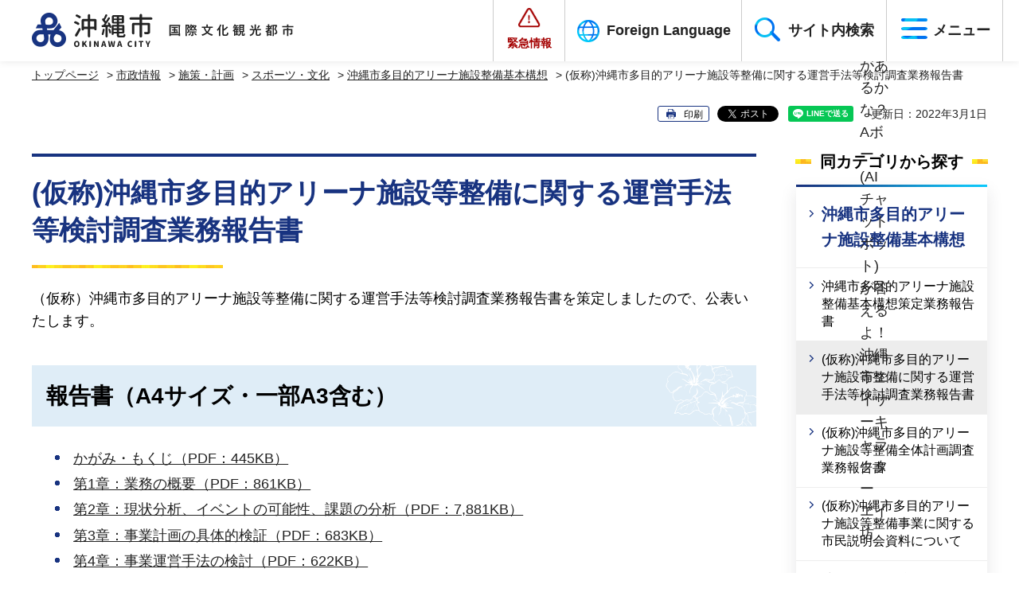

--- FILE ---
content_type: text/html
request_url: https://www.city.okinawa.okinawa.jp/k009/shiseijouhou/shisaku/sports/arena/17218.html
body_size: 6738
content:
<!DOCTYPE html>
<html lang="ja">
<head>
<meta charset="utf-8">

<title>(仮称)沖縄市多目的アリーナ施設等整備に関する運営手法等検討調査業務報告書 | 沖縄市役所</title>

<meta name="author" content="沖縄市">
<meta property="og:title" content="(仮称)沖縄市多目的アリーナ施設等整備に関する運営手法等検討調査業務報告書">
<meta property="og:type" content="article">
<meta property="og:description" content="(仮称)沖縄市多目的アリーナ施設等整備に関する運営手法等検討調査業務報告書：">
<meta property="og:url" content="https://www.city.okinawa.okinawa.jp/k009/shiseijouhou/shisaku/sports/arena/17218.html">
<meta property="og:image" content="https://www.city.okinawa.okinawa.jp/shared/images/sns/logo.jpg">
<meta property="og:site_name" content="沖縄市">
<meta property="og:locale" content="ja_JP">
<meta name="viewport" content="width=device-width, maximum-scale=3.0">
<meta name="format-detection" content="telephone=no">
<link href="/shared/style/default.css" rel="stylesheet" type="text/css" media="all">
<link href="/shared/style/layout.css" rel="stylesheet" type="text/css" media="all">
<link href="/shared/templates/free/style/edit.css" rel="stylesheet" type="text/css" media="all">
<link href="/shared/style/smartphone.css" rel="stylesheet" media="only screen and (max-width : 640px)" type="text/css" class="mc_css">
<link href="/shared/templates/free/style/edit_sp.css" rel="stylesheet" media="only screen and (max-width : 640px)" type="text/css" class="mc_css">
<link href="/shared/images/favicon/favicon.ico" rel="shortcut icon" type="image/vnd.microsoft.icon">
<link href="/shared/images/favicon/apple-touch-icon-precomposed.png" rel="apple-touch-icon-precomposed">
<script src="/shared/js/jquery.js"></script>
<script src="/shared/js/setting.js"></script>
<script src="/shared/js/readspeaker.js"></script>
<script src="/shared/js/chatbot.js"></script>
<script src="/shared/js/ga.js"></script>
</head>
<body class="format_free no_javascript tokushu_nav">
<script src="/shared/js/init.js"></script>
<div id="tmp_wrapper">
<noscript>
<p>このサイトではJavaScriptを使用したコンテンツ・機能を提供しています。JavaScriptを有効にするとご利用いただけます。</p>
</noscript>
<p><a href="#tmp_honbun" class="skip">本文へスキップします。</a></p>
<header id="tmp_header">
<div class="container">
<div class="header_wrap">
<div id="tmp_hlogo">
<p><a href="/index.html"><span>沖縄市 OKINAWA CITY 国際文化観光都市</span></a></p>
</div>
<div id="tmp_hnavi_s">
<ul>
	<li id="tmp_hnavi_mmenu"><a href="/emergency.html">緊急情報</a></li>
	<li id="tmp_hnavi_lang_menu"><a href="/foreignlanguage/index.html"><span lang="en">Foreign Language</span></a></li>
	<li id="tmp_hnavi_lmenu"><a href="javascript:void(0)">サイト内検索</a></li>
	<li id="tmp_hnavi_rmenu"><a href="/sitemap.html">メニュー</a></li>
</ul>
</div>
</div>
</div>
</header>
<div id="tmp_sma_menu">
<div id="tmp_sma_lmenu" class="wrap_sma_sch">
<div class="container">
<div id="tmp_okinawa_search">
<div id="tmp_menu_search">
<form action="/search/result.html" id="tmp_msearch_box" name="tmp_msearch_box">
<div class="wrap_sch_ttl">
<p class="sch_label"><label for="tmp_sch_query">サイト内検索</label></p>
</div>
<div class="wrap_search_input">
<div class="wrap_sch_btn">
<p class="sch_box"><input id="tmp_sch_query" name="q" size="31" type="text"></p>
<p class="sch_btn"><input id="tmp_func_msch" name="sa" type="submit" value="検索"></p>
<p id="tmp_sma_msearch_hidden"><input name="cx" type="hidden" value="002257429290284309817:ticgalrd4eu"> <input name="ie" type="hidden" value="UTF-8"> <input name="cof" type="hidden" value="FORID:9"></p>
</div>
<div class="wrap_sch_link">
<p><a href="/kensaku.html">検索方法</a></p>
</div>
</div>
</form>
</div>
<div id="tmp_search_visited">
<div class="search_visited_ttl">
<div class="menu_ttl">
<p>アクセスの多いページ</p>
</div>
</div>
</div>
</div>
</div>
<div class="close_btn_box">
<div class="container">
<p class="close_btn"><a href="javascript:void(0);"><span>閉じる</span></a></p>
</div>
</div>
</div>
<div id="tmp_sma_mmenu" class="wrap_sma_sch">
<div class="container">
<div id="tmp_emergency">
<div class="emergency_wrap">
<div class="emergency_ttl">
<p>緊急情報</p>
</div>
<div class="emergency_cnt">
<div class="emergency_list">&nbsp;</div>
<div class="new_button">
<ul class="new_button_list">
	<li><a href="/emergency.html">緊急情報一覧</a></li>
	<li><a href="/emergency.xml">緊急情報RSS</a></li>
</ul>
</div>
</div>
</div>
</div>
</div>
</div>
<div id="tmp_sma_rmenu" class="wrap_sma_sch">
<div class="container">
<div id="tmp_setting">
<ul class="list_setting">
	<li class="fsize_setting"><a href="/moji.html">文字サイズ・色合い変更</a></li>
	<li class="read_setting">
	<div id="readspeaker_button1" class="rs_skip"><a accesskey="L" href="https://app-eas.readspeaker.com/cgi-bin/rsent?customerid=7888&amp;lang=ja_jp&amp;readid=tmp_contents&amp;url=" onclick="readpage(this.href, 'xp1'); return false;" rel="nofollow" class="rs_href">音声読み上げ</a></div>
	</li>
	<li class="japan_setting"><a href="/k034/easyjapanese/index.html">やさしい日本語</a></li>
</ul>
</div>
<div id="tmp_option_search">
<div id="tmp_search_classific">
<div class="search_classific_ttl">
<div class="menu_ttl">
<p>分類から検索</p>
</div>
</div>
<div class="search_classific_cnt">
<ul>
	<li>
	<div class="classific_item">
	<div class="classific_item_img">
	<p><img alt="" height="80" src="/shared/images/header/search_classific_img01.jpg" width="80"></p>
	</div>
	<div class="classific_item_link">
	<p><a href="/anshin/index.html">安心・安全</a></p>
	</div>
	</div>
	</li>
	<li>
	<div class="classific_item">
	<div class="classific_item_img">
	<p><img alt="" height="80" src="/shared/images/header/search_classific_img02.jpg" width="80"></p>
	</div>
	<div class="classific_item_link">
	<p><a href="/kurashi/index.html">暮らし・手続き</a></p>
	</div>
	</div>
	</li>
	<li>
	<div class="classific_item">
	<div class="classific_item_img">
	<p><img alt="" height="80" src="/shared/images/header/search_classific_img03.jpg" width="80"></p>
	</div>
	<div class="classific_item_link">
	<p><a href="/kosodate/index.html">子育て･教育</a></p>
	</div>
	</div>
	</li>
	<li>
	<div class="classific_item">
	<div class="classific_item_img">
	<p><img alt="" height="80" src="/shared/images/header/search_classific_img04.jpg" width="80"></p>
	</div>
	<div class="classific_item_link">
	<p><a href="/kenkou/index.html">健康・医療・福祉</a></p>
	</div>
	</div>
	</li>
	<li>
	<div class="classific_item">
	<div class="classific_item_img">
	<p><img alt="" height="80" src="/shared/images/header/search_classific_img05.jpg" width="80"></p>
	</div>
	<div class="classific_item_link">
	<p><a href="/sportsbunka/index.html">スポーツ・文化</a></p>
	</div>
	</div>
	</li>
	<li>
	<div class="classific_item">
	<div class="classific_item_img">
	<p><img alt="" height="80" src="/shared/images/header/search_classific_img06.jpg" width="80"></p>
	</div>
	<div class="classific_item_link">
	<p><a href="/chiikikankyou/index.html">地域・環境</a></p>
	</div>
	</div>
	</li>
	<li>
	<div class="classific_item">
	<div class="classific_item_img">
	<p><img alt="" height="80" src="/shared/images/header/search_classific_img07.jpg" width="80"></p>
	</div>
	<div class="classific_item_link">
	<p><a href="/sangyou/index.html">産業・事業者</a></p>
	</div>
	</div>
	</li>
	<li>
	<div class="classific_item">
	<div class="classific_item_img">
	<p><img alt="" height="80" src="/shared/images/header/search_classific_img08.jpg" width="80"></p>
	</div>
	<div class="classific_item_link">
	<p><a href="/shiseijouhou/index.html">市政情報</a></p>
	</div>
	</div>
	</li>
</ul>
</div>
</div>
<div id="tmp_search_procedure">
<div class="search_procedure_ttl">
<div class="menu_ttl">
<p>手続きから検索</p>
<p class="open_btn"><a href="javascript:void(0);">開く</a></p>
</div>
</div>
<div class="search_procedure_cnt">
<ul>
	<li>
	<div class="procedure_item">
	<div class="procedure_item_img">
	<p><img alt="" height="58" src="/shared/images/header/search_procedure_icon01.png" width="55"></p>
	</div>
	<div class="procedure_item_link">
	<p><a href="https://madoguchi.city-okinawa.jp/tetsuduki/question.php?cate=tennyu"><span>転入</span>（市外からの引越し）</a></p>
	</div>
	</div>
	</li>
	<li>
	<div class="procedure_item">
	<div class="procedure_item_img">
	<p><img alt="" height="39" src="/shared/images/header/search_procedure_icon02.png" width="69"></p>
	</div>
	<div class="procedure_item_link">
	<p><a href="https://madoguchi.city-okinawa.jp/tetsuduki/question.php?cate=tenkyo"><span>転居</span>（市内での引越し）</a></p>
	</div>
	</div>
	</li>
	<li>
	<div class="procedure_item">
	<div class="procedure_item_img">
	<p><img alt="" height="56" src="/shared/images/header/search_procedure_icon10.png" width="55"></p>
	</div>
	<div class="procedure_item_link">
	<p><a href="https://madoguchi.city-okinawa.jp/tetsuduki/question.php?cate=tensyutsu"><span>転出</span>（市外への引越し）</a></p>
	</div>
	</div>
	</li>
	<li>
	<div class="procedure_item">
	<div class="procedure_item_img">
	<p><img alt="" height="57" src="/shared/images/header/search_procedure_icon03.png" width="53"></p>
	</div>
	<div class="procedure_item_link">
	<p><a href="https://madoguchi.city-okinawa.jp/tetsuduki/question.php?cate=konin">婚姻</a></p>
	</div>
	</div>
	</li>
	<li>
	<div class="procedure_item">
	<div class="procedure_item_img">
	<p><img alt="" height="56" src="/shared/images/header/search_procedure_icon04.png" width="58"></p>
	</div>
	<div class="procedure_item_link">
	<p><a href="https://madoguchi.city-okinawa.jp/tetsuduki/sub_category.php?cate=ninshin_kosodate">妊娠・子育て</a></p>
	</div>
	</div>
	</li>
	<li>
	<div class="procedure_item">
	<div class="procedure_item_img">
	<p><img alt="" height="59" src="/shared/images/header/search_procedure_icon05.png" width="54"></p>
	</div>
	<div class="procedure_item_link">
	<p><a href="https://madoguchi.city-okinawa.jp/tetsuduki/question.php?cate=shussho">出生</a></p>
	</div>
	</div>
	</li>
	<li>
	<div class="procedure_item">
	<div class="procedure_item_img">
	<p><img alt="" height="53" src="/shared/images/header/search_procedure_icon06.png" width="77"></p>
	</div>
	<div class="procedure_item_link">
	<p><a href="https://madoguchi.city-okinawa.jp/tetsuduki/question.php?cate=rikon">離婚</a></p>
	</div>
	</div>
	</li>
	<li>
	<div class="procedure_item">
	<div class="procedure_item_img">
	<p><img alt="" height="42" src="/shared/images/header/search_procedure_icon07.png" width="53"></p>
	</div>
	<div class="procedure_item_link">
	<p><a href="https://madoguchi.city-okinawa.jp/tetsuduki/sub_category.php?cate=syusyokutaisyoku">就職・退職</a></p>
	</div>
	</div>
	</li>
	<li>
	<div class="procedure_item">
	<div class="procedure_item_img">
	<p><img alt="" height="43" src="/shared/images/header/search_procedure_icon08.png" width="59"></p>
	</div>
	<div class="procedure_item_link">
	<p><a href="https://madoguchi.city-okinawa.jp/tetsuduki/sub_category.php?cate=mynumber">マイナンバー</a></p>
	</div>
	</div>
	</li>
	<li>
	<div class="procedure_item">
	<div class="procedure_item_img">
	<p><img alt="" height="61" src="/shared/images/header/search_procedure_icon09.png" width="60"></p>
	</div>
	<div class="procedure_item_link">
	<p><a href="https://madoguchi.city-okinawa.jp/tetsuduki/okuyami/">おくやみ</a></p>
	</div>
	</div>
	</li>
</ul>
</div>
</div>
</div>
<div id="tmp_purpose_search">
<div class="purpose_search_ttl">
<div class="menu_ttl">
<p>目的から検索</p>
<p class="open_btn"><a href="javascript:void(0);">開く</a></p>
</div>
</div>
<div class="purpose_search_cnt">
<ul>
	<li>
	<div class="purpose_item">
	<div class="purpose_item_img">
	<p><img alt="" height="51" src="/shared/images/header/search_purpose_icon01.png" width="55"></p>
	</div>
	<div class="purpose_item_link">
	<p><a href="/cgi-bin/event_cal_multi/calendar.cgi?type=2">イベント情報</a></p>
	</div>
	</div>
	</li>
	<li>
	<div class="purpose_item">
	<div class="purpose_item_img">
	<p><img alt="" height="59" src="/shared/images/header/search_purpose_icon02.png" width="36"></p>
	</div>
	<div class="purpose_item_link">
	<p><a href="/shiseijouhou/gaiyou/shisetsu/shisetsuannai/index.html">施設案内</a></p>
	</div>
	</div>
	</li>
	<li>
	<div class="purpose_item">
	<div class="purpose_item_img">
	<p><img alt="" height="49" src="/shared/images/header/search_purpose_icon03.png" width="52"></p>
	</div>
	<div class="purpose_item_link">
	<p><a href="/faq/index.html">よくある質問</a></p>
	</div>
	</div>
	</li>
	<li>
	<div class="purpose_item">
	<div class="purpose_item_img">
	<p><img alt="" height="48" src="/shared/images/header/search_purpose_icon04.png" width="40"></p>
	</div>
	<div class="purpose_item_link">
	<p><a href="/kurashi/soudanmadoguchi/index.html">相談窓口</a></p>
	</div>
	</div>
	</li>
	<li>
	<div class="purpose_item">
	<div class="purpose_item_img">
	<p><img alt="" height="45" src="/shared/images/header/search_purpose_icon05.png" width="45"></p>
	</div>
	<div class="purpose_item_link">
	<p><a href="/kurashi/download/index.html"><span>申請書</span>ダウンロード</a></p>
	</div>
	</div>
	</li>
	<li>
	<div class="purpose_item">
	<div class="purpose_item_img">
	<p><img alt="" height="44" src="/shared/images/header/search_purpose_icon06.png" width="48"></p>
	</div>
	<div class="purpose_item_link">
	<p><a href="/k010-003/shiseijouhou/gaiyou/soshikiannai/organize/index.html">組織情報</a></p>
	</div>
	</div>
	</li>
</ul>
</div>
</div>
</div>
<div class="close_btn_box">
<div class="container">
<p class="close_btn"><a href="javascript:void(0);"><span>閉じる</span></a></p>
</div>
</div>
</div>
</div>
<div id="tmp_wrap_main" class="column_rnavi">
<div id="tmp_main">
<div class="container">
<div id="tmp_wrap_pankuzu">
<div id="tmp_pankuzu">
<p><a href="/index.html">トップページ</a> &gt; <a href="/shiseijouhou/index.html">市政情報</a> &gt; <a href="/shiseijouhou/shisaku/index.html">施策・計画</a> &gt; <a href="/shiseijouhou/shisaku/sports/index.html">スポーツ・文化</a> &gt; <a href="/shiseijouhou/shisaku/sports/arena/index.html">沖縄市多目的アリーナ施設整備基本構想</a> &gt; (仮称)沖縄市多目的アリーナ施設等整備に関する運営手法等検討調査業務報告書</p>
</div>
</div>
<div id="tmp_wrap_custom_update">
<div id="tmp_custom_update">
<div class="socials_print_wrap">
<p id="tmp_print"></p>

<div id="tmp_social_plugins">
<div class="social_media_btn twitter_btn">ツイート</div>
<div class="social_media_btn line_btn">LINEで送る</div>
</div>

</div>

<p id="tmp_update">更新日：2022年3月1日</p>

</div>
</div>
<div class="wrap_col_main">
<div class="col_main">
<p id="tmp_honbun" class="skip">ここから本文です。</p>
<div id="xp1" class="rs_preserve rs_skip rs_splitbutton rs_addtools rs_exp"></div>
<div id="tmp_contents">
<h1>(仮称)沖縄市多目的アリーナ施設等整備に関する運営手法等検討調査業務報告書</h1>
<p>（仮称）沖縄市多目的アリーナ施設等整備に関する運営手法等検討調査業務報告書を策定しましたので、公表いたします。</p>
<h2>報告書（A4サイズ・一部A3含む）</h2>
<ul>
	<li><a href="/documents/1839/00.pdf">かがみ・もくじ（PDF：445KB）</a></li>
	<li><a href="/documents/1839/0128129.pdf">第1章：業務の概要（PDF：861KB）</a></li>
	<li><a href="/documents/1839/021.pdf">第2章：現状分析、イベントの可能性、課題の分析（PDF：7,881KB）</a></li>
	<li><a href="/documents/1839/0328129.pdf">第3章：事業計画の具体的検証（PDF：683KB）</a></li>
	<li><a href="/documents/1839/0428129.pdf">第4章：事業運営手法の検討（PDF：622KB）</a></li>
	<li><a href="/documents/1839/0528129.pdf">第5章：総合評価・まとめ（PDF：4,417KB）</a></li>
	<li><a href="/documents/1839/06.pdf">第6章：事業スケジュールの検討（PDF：459KB）</a></li>
	<li><a href="/documents/1839/07.pdf">第7章：今後の検討課題（PDF：367KB）</a></li>
</ul>


</div>

<div id="tmp_inquiry">
<div id="tmp_inquiry_ttl">
<p>お問い合わせ</p>
</div>
<div id="tmp_inquiry_cnt">
<form method="post" action="https://www.city.okinawa.okinawa.jp/cgi-bin/faq/form.cgi">
<div class="inquiry_parts">
<p>企画部　プロジェクト推進担当　アリーナ・サーキット担当　</p>
<p>〒904-8501　沖縄県沖縄市仲宗根町26番1号</p>
<div class="inquiry_number">
<p>電話番号：098-939-1212 </p>
</div>
<p class="inquiry_btn">
<input type="submit" value="お問い合わせフォーム">
</p>
</div>
<p>
<input type="hidden" name="code" value="140010010">
<input type="hidden" name="dept" value="8010:4109:4524:9255:9421:9172:8757:8342:8176:9587:5271:8176:8674:9587:10002:3777:9172:8840:8674:9089:8010:9836:8010:3777:8923:8508:3777:8757:9255">
<input type="hidden" name="page" value="/k009/shiseijouhou/shisaku/sports/arena/17218.html">
<input type="hidden" name="ENQ_RETURN_MAIL_SEND_FLG" value="1">
<input type="hidden" name="publish_ssl_flg" value="1">
</p>
</form>
</div>
</div>
</div>
</div>
<div class="wrap_col_rgt_navi">
<div class="col_rgt_navi">
<div id="tmp_rnavi">
<div class="rnavi_func_heading">
<p>同カテゴリから探す</p>
</div>
<div class="rnavi_func_cnt">
<div class="rnavi_func_ttl">
<p><a href="/shiseijouhou/shisaku/sports/arena/index.html">沖縄市多目的アリーナ施設整備基本構想</a></p>
</div>
<ul>
<li><a href="/k009/shiseijouhou/shisaku/sports/arena/4688.html">沖縄市多目的アリーナ施設整備基本構想策定業務報告書</a></li>
<li><a href="/k009/shiseijouhou/shisaku/sports/arena/17218.html">(仮称)沖縄市多目的アリーナ施設等整備に関する運営手法等検討調査業務報告書</a></li>
<li><a href="/k009/shiseijouhou/shisaku/sports/arena/10106.html">(仮称)沖縄市多目的アリーナ施設等整備全体計画調査業務報告書</a></li>
<li><a href="/k009/shiseijouhou/shisaku/sports/arena/10998.html">(仮称)沖縄市多目的アリーナ施設等整備事業に関する市民説明会資料について</a></li>
<li><a href="/k009/shiseijouhou/shisaku/sports/arena/3877039354.html">沖縄アリーナ竣工</a></li>
</ul>
</div>
</div>
</div>
</div>
<div id="tmp_search_cnt">
<div class="search_heading">
<div class="box_heading">
<div class="heading_en">
<p>SEARCH</p>
</div>
<div class="heading_ja">
<h2>情報を探す</h2>
</div>
</div>
</div>
<h3>分類から検索</h3>
<div class="search_classific_cnt">
<ul>
	<li>
	<div class="classific_item">
	<div class="classific_item_img">
	<p><img alt="" height="80" src="/shared/images/header/search_classific_img01.jpg" width="80"></p>
	</div>
	<div class="classific_item_link">
	<p><a href="/anshin/index.html" target="_top">安心・安全</a></p>
	</div>
	</div>
	</li>
	<li>
	<div class="classific_item">
	<div class="classific_item_img">
	<p><img alt="" height="80" src="/shared/images/header/search_classific_img02.jpg" width="80"></p>
	</div>
	<div class="classific_item_link">
	<p><a href="/kurashi/index.html" target="_top">暮らし・手続き</a></p>
	</div>
	</div>
	</li>
	<li>
	<div class="classific_item">
	<div class="classific_item_img">
	<p><img alt="" height="80" src="/shared/images/header/search_classific_img03.jpg" width="80"></p>
	</div>
	<div class="classific_item_link">
	<p><a href="/kosodate/index.html" target="_top">子育て・教育</a></p>
	</div>
	</div>
	</li>
	<li>
	<div class="classific_item">
	<div class="classific_item_img">
	<p><img alt="" height="80" src="/shared/images/header/search_classific_img04.jpg" width="80"></p>
	</div>
	<div class="classific_item_link">
	<p><a href="/kenkou/index.html" target="_top">健康・医療・福祉</a></p>
	</div>
	</div>
	</li>
	<li>
	<div class="classific_item">
	<div class="classific_item_img">
	<p><img alt="" height="80" src="/shared/images/header/search_classific_img05.jpg" width="80"></p>
	</div>
	<div class="classific_item_link">
	<p><a href="/sportsbunka/index.html" target="_top">スポーツ・文化</a></p>
	</div>
	</div>
	</li>
	<li>
	<div class="classific_item">
	<div class="classific_item_img">
	<p><img alt="" height="80" src="/shared/images/header/search_classific_img06.jpg" width="80"></p>
	</div>
	<div class="classific_item_link">
	<p><a href="/chiikikankyou/index.html" target="_top">地域・環境</a></p>
	</div>
	</div>
	</li>
	<li>
	<div class="classific_item">
	<div class="classific_item_img">
	<p><img alt="" height="80" src="/shared/images/header/search_classific_img07.jpg" width="80"></p>
	</div>
	<div class="classific_item_link">
	<p><a href="/sangyou/index.html" target="_top">産業・事業者</a></p>
	</div>
	</div>
	</li>
	<li>
	<div class="classific_item">
	<div class="classific_item_img">
	<p><img alt="" height="80" src="/shared/images/header/search_classific_img08.jpg" width="80"></p>
	</div>
	<div class="classific_item_link">
	<p><a href="/shiseijouhou/index.html" target="_top">市政情報</a></p>
	</div>
	</div>
	</li>
</ul>
</div>
<h3>目的から検索</h3>
<div class="purpose_search_cnt">
<ul>
	<li>
	<div class="purpose_item">
	<div class="purpose_item_img">
	<p><img alt="" height="51" src="/shared/images/header/search_purpose_icon01.png" width="55"></p>
	</div>
	<div class="purpose_item_link">
	<p><a href="/cgi-bin/event_cal_multi/calendar.cgi?type=2" target="_top">イベント情報</a></p>
	</div>
	</div>
	</li>
	<li>
	<div class="purpose_item">
	<div class="purpose_item_img">
	<p><img alt="" height="59" src="/shared/images/header/search_purpose_icon02.png" width="36"></p>
	</div>
	<div class="purpose_item_link">
	<p><a href="/shiseijouhou/gaiyou/shisetsu/shisetsuannai/index.html" target="_top">施設案内</a></p>
	</div>
	</div>
	</li>
	<li>
	<div class="purpose_item">
	<div class="purpose_item_img">
	<p><img alt="" height="49" src="/shared/images/header/search_purpose_icon03.png" width="52"></p>
	</div>
	<div class="purpose_item_link">
	<p><a href="/faq/index.html" target="_top">よくある質問</a></p>
	</div>
	</div>
	</li>
	<li>
	<div class="purpose_item">
	<div class="purpose_item_img">
	<p><img alt="" height="48" src="/shared/images/header/search_purpose_icon04.png" width="40"></p>
	</div>
	<div class="purpose_item_link">
	<p><a href="/kurashi/soudanmadoguchi/index.html" target="_top">相談窓口</a></p>
	</div>
	</div>
	</li>
	<li>
	<div class="purpose_item">
	<div class="purpose_item_img">
	<p><img alt="" height="45" src="/shared/images/header/search_purpose_icon05.png" width="45"></p>
	</div>
	<div class="purpose_item_link">
	<p><a href="/kurashi/download/index.html" target="_top"><span>申請書</span>ダウンロード</a></p>
	</div>
	</div>
	</li>
	<li>
	<div class="purpose_item">
	<div class="purpose_item_img">
	<p><img alt="" height="44" src="/shared/images/header/search_purpose_icon06.png" width="48"></p>
	</div>
	<div class="purpose_item_link">
	<p><a href="/k010-003/shiseijouhou/gaiyou/soshikiannai/organize/index.html" target="_top">組織情報</a></p>
	</div>
	</div>
	</li>
</ul>
</div>
</div>
</div>
</div>
</div>
<footer id="tmp_footer">
<div class="fnavi_wrap">
<div class="container">
<ul class="fnavi">
	<li><a href="/sitemap.html">サイトマップ</a></li>
	<li><a href="/k013/shiseijouhou/kouhoukouchou/kouhou/1253/index.html">沖縄市ホームページについて</a></li>
	<li><a href="/shiseijouhou/145.html">リンク集</a></li>
	<li><a href="/shiseijouhou/gaiyou/profile/15928.html">沖縄市役所までのアクセス</a></li>
	<li><a href="/k003/otoiawase.html">お問い合わせ</a></li>
</ul>
</div>
</div>
<div class="footer_cnt">
<div class="pnavi">
<p class="ptop"><a href="#tmp_header">PAGE TOP</a></p>
</div>
<div class="container">
<div class="footer_cnt_wrap">
<div class="footer_top">
<div class="footer_logo">
<p><span>沖縄市役所</span></p>
</div>
<div class="corporate_number">
<p>法人番号：5000020472115</p>
</div>
</div>
<div class="footer_address">
<address>
<p class="address_paragraph"><span class="address_label">開庁時間 :</span> <span class="address_detail">午前8時30分から午後0時、午後1時から午後5時15分<a href="/k010-003/kurashi/todokedeshoumei/oshirase/5687.html">（午後0時から午後1時の窓口対応について）</a></span></p>
<p class="address_paragraph"><span class="address_label">閉庁⽇ :</span> <span class="address_detail">⼟・⽇曜⽇、祝⽇、慰霊の⽇（6⽉23⽇）、年末年始（12⽉29⽇～1⽉3⽇） </span></p>
<p class="address_paragraph"><span class="address_label">住所 :</span> <span class="address_detail">〒904-8501　沖縄県沖縄市仲宗根町26番1号 </span></p>
<p class="address_paragraph"><span class="address_label">電話番号 :</span> <span class="address_detail tel">098-939-1212</span></p>
</address>
</div>
</div>
</div>
</div>
<div class="copyright_wrap">
<div class="container">
<p lang="en" class="copyright">Copyright &copy; Okinawa City. All Rights Reserved.</p>
</div>
</div>
</footer>
</div>
<script src="/shared/js/sortable_min.js"></script>
<script src="/shared/js/function.js"></script>
<script src="/shared/js/slick_min.js"></script>
<script src="/shared/js/main.js"></script>
</body>
</html>

--- FILE ---
content_type: text/html
request_url: https://www.city.okinawa.okinawa.jp/index.html
body_size: 15513
content:
<!DOCTYPE html>
<html lang="ja">
<head>
<meta charset="utf-8">

<title>沖縄市役所公式ホームページ</title>

<meta name="author" content="沖縄市">
<meta property="og:title" content="トップページ">
<meta property="og:type" content="article">
<meta property="og:description" content="トップページ：">
<meta property="og:url" content="https://www.city.okinawa.okinawa.jp/index.html">
<meta property="og:image" content="https://www.city.okinawa.okinawa.jp/shared/images/sns/logo.jpg">
<meta property="og:site_name" content="沖縄市">
<meta property="og:locale" content="ja_JP">
<meta name="viewport" content="width=device-width, maximum-scale=3.0">
<meta name="format-detection" content="telephone=no">
<link href="/shared/style/default.css" rel="stylesheet" type="text/css" media="all">
<link href="/shared/style/layout.css" rel="stylesheet" type="text/css" media="all">
<link href="/shared/templates/top/style/edit.css" rel="stylesheet" type="text/css" media="all">
<link href="/shared/style/smartphone.css" rel="stylesheet" media="only screen and (max-width : 640px)" type="text/css" class="mc_css">
<link href="/shared/templates/top/style/edit_sp.css" rel="stylesheet" media="only screen and (max-width : 640px)" type="text/css" class="mc_css">
<link href="/shinchaku.xml" rel="alternate" type="application/rss+xml" title="新着情報">
<link href="/shared/images/favicon/favicon.ico" rel="shortcut icon" type="image/vnd.microsoft.icon">
<link href="/shared/images/favicon/apple-touch-icon-precomposed.png" rel="apple-touch-icon-precomposed">
<script src="/shared/js/jquery.js"></script>
<script src="/shared/js/setting.js"></script>
<script src="/shared/js/readspeaker.js"></script>
<script src="/shared/js/chatbot.js"></script>
<script src="/shared/js/ga.js"></script>
</head>
<body class="format_top no_javascript">
<script src="/shared/js/init.js"></script>
<div id="tmp_wrapper">
<noscript>
<p>このサイトではJavaScriptを使用したコンテンツ・機能を提供しています。JavaScriptを有効にするとご利用いただけます。</p>
</noscript>
<p><a href="#tmp_honbun" class="skip">本文へスキップします。</a></p>

<header id="tmp_header">
<div class="container">
<div class="header_wrap">
<div id="tmp_hlogo">
<h1><span>沖縄市 OKINAWA CITY 国際文化観光都市</span></h1>
</div>
<div id="tmp_hnavi_s">
<ul>
	<li id="tmp_hnavi_mmenu"><a href="/emergency.html">緊急情報</a></li>
	<li id="tmp_hnavi_lang_menu"><a href="/foreignlanguage/index.html"><span lang="en">Foreign Language</span></a></li>
	<li id="tmp_hnavi_lmenu"><a href="javascript:void(0)">サイト内検索</a></li>
	<li id="tmp_hnavi_rmenu"><a href="/sitemap.html">メニュー</a></li>
</ul>
</div>
</div>
</div>
</header>
<div id="tmp_sma_menu">
<div id="tmp_sma_lmenu" class="wrap_sma_sch">
<div class="container">
<div id="tmp_okinawa_search">
<div id="tmp_menu_search">
<form action="/search/result.html" id="tmp_msearch_box" name="tmp_msearch_box">
<div class="wrap_sch_ttl">
<p class="sch_label"><label for="tmp_sch_query">サイト内検索</label></p>
</div>
<div class="wrap_search_input">
<div class="wrap_sch_btn">
<p class="sch_box"><input id="tmp_sch_query" name="q" size="31" type="text"></p>
<p class="sch_btn"><input id="tmp_func_msch" name="sa" type="submit" value="検索"></p>
<p id="tmp_sma_msearch_hidden"><input name="cx" type="hidden" value="002257429290284309817:ticgalrd4eu"> <input name="ie" type="hidden" value="UTF-8"> <input name="cof" type="hidden" value="FORID:9"></p>
</div>
<div class="wrap_sch_link">
<p><a href="/kensaku.html">検索方法</a></p>
</div>
</div>
</form>
</div>
<div id="tmp_search_visited">
<div class="search_visited_ttl">
<div class="menu_ttl">
<p>アクセスの多いページ</p>
</div>
</div>
</div>
</div>
</div>
<div class="close_btn_box">
<div class="container">
<p class="close_btn"><a href="javascript:void(0);"><span>閉じる</span></a></p>
</div>
</div>
</div>
<div id="tmp_sma_mmenu" class="wrap_sma_sch">
<div class="container">
<div id="tmp_emergency">
<div class="emergency_wrap">
<div class="emergency_ttl">
<p>緊急情報</p>
</div>
<div class="emergency_cnt">
<div class="emergency_list">
<p>現在、情報はありません。</p>
</div>
<div class="new_button">
<ul class="new_button_list">
	<li><a href="/emergency.html">緊急情報一覧</a></li>
	<li><a href="/emergency.xml">緊急情報RSS</a></li>
</ul>
</div>
</div>
</div>
</div>
</div>
</div>
<div id="tmp_sma_rmenu" class="wrap_sma_sch">
<div class="container">
<div id="tmp_setting">
<ul class="list_setting">
	<li class="fsize_setting"><a href="/moji.html">文字サイズ・色合い変更</a></li>
	<li class="read_setting">
	<div id="readspeaker_button1" class="rs_skip"><a accesskey="L" href="https://app-eas.readspeaker.com/cgi-bin/rsent?customerid=7888&amp;lang=ja_jp&amp;readid=tmp_main&amp;url=" onclick="readpage(this.href, 'xp1'); return false;" rel="nofollow" class="rs_href">音声読み上げ</a></div>
	</li>
	<li class="japan_setting"><a href="/k034/easyjapanese/index.html">やさしい日本語</a></li>
</ul>
</div>
<div id="tmp_option_search">
<div id="tmp_search_classific">
<div class="search_classific_ttl">
<div class="menu_ttl">
<p>分類から検索</p>
</div>
</div>
<div class="search_classific_cnt">
<ul>
	<li>
	<div class="classific_item">
	<div class="classific_item_img">
	<p><img alt="" height="80" src="/shared/images/header/search_classific_img01.jpg" width="80"></p>
	</div>
	<div class="classific_item_link">
	<p><a href="/anshin/index.html">安心・安全</a></p>
	</div>
	</div>
	</li>
	<li>
	<div class="classific_item">
	<div class="classific_item_img">
	<p><img alt="" height="80" src="/shared/images/header/search_classific_img02.jpg" width="80"></p>
	</div>
	<div class="classific_item_link">
	<p><a href="/kurashi/index.html">暮らし・手続き</a></p>
	</div>
	</div>
	</li>
	<li>
	<div class="classific_item">
	<div class="classific_item_img">
	<p><img alt="" height="80" src="/shared/images/header/search_classific_img03.jpg" width="80"></p>
	</div>
	<div class="classific_item_link">
	<p><a href="/kosodate/index.html">子育て･教育</a></p>
	</div>
	</div>
	</li>
	<li>
	<div class="classific_item">
	<div class="classific_item_img">
	<p><img alt="" height="80" src="/shared/images/header/search_classific_img04.jpg" width="80"></p>
	</div>
	<div class="classific_item_link">
	<p><a href="/kenkou/index.html">健康・医療・福祉</a></p>
	</div>
	</div>
	</li>
	<li>
	<div class="classific_item">
	<div class="classific_item_img">
	<p><img alt="" height="80" src="/shared/images/header/search_classific_img05.jpg" width="80"></p>
	</div>
	<div class="classific_item_link">
	<p><a href="/sportsbunka/index.html">スポーツ・文化</a></p>
	</div>
	</div>
	</li>
	<li>
	<div class="classific_item">
	<div class="classific_item_img">
	<p><img alt="" height="80" src="/shared/images/header/search_classific_img06.jpg" width="80"></p>
	</div>
	<div class="classific_item_link">
	<p><a href="/chiikikankyou/index.html">地域・環境</a></p>
	</div>
	</div>
	</li>
	<li>
	<div class="classific_item">
	<div class="classific_item_img">
	<p><img alt="" height="80" src="/shared/images/header/search_classific_img07.jpg" width="80"></p>
	</div>
	<div class="classific_item_link">
	<p><a href="/sangyou/index.html">産業・事業者</a></p>
	</div>
	</div>
	</li>
	<li>
	<div class="classific_item">
	<div class="classific_item_img">
	<p><img alt="" height="80" src="/shared/images/header/search_classific_img08.jpg" width="80"></p>
	</div>
	<div class="classific_item_link">
	<p><a href="/shiseijouhou/index.html">市政情報</a></p>
	</div>
	</div>
	</li>
</ul>
</div>
</div>
<div id="tmp_search_procedure">
<div class="search_procedure_ttl">
<div class="menu_ttl">
<p>手続きから検索</p>
<p class="open_btn"><a href="javascript:void(0);">開く</a></p>
</div>
</div>
<div class="search_procedure_cnt">
<ul>
	<li>
	<div class="procedure_item">
	<div class="procedure_item_img">
	<p><img alt="" height="58" src="/shared/images/header/search_procedure_icon01.png" width="55"></p>
	</div>
	<div class="procedure_item_link">
	<p><a href="https://madoguchi.city-okinawa.jp/tetsuduki/question.php?cate=tennyu"><span>転入</span>（市外からの引越し）</a></p>
	</div>
	</div>
	</li>
	<li>
	<div class="procedure_item">
	<div class="procedure_item_img">
	<p><img alt="" height="39" src="/shared/images/header/search_procedure_icon02.png" width="69"></p>
	</div>
	<div class="procedure_item_link">
	<p><a href="https://madoguchi.city-okinawa.jp/tetsuduki/question.php?cate=tenkyo"><span>転居</span>（市内での引越し）</a></p>
	</div>
	</div>
	</li>
	<li>
	<div class="procedure_item">
	<div class="procedure_item_img">
	<p><img alt="" height="56" src="/shared/images/header/search_procedure_icon10.png" width="55"></p>
	</div>
	<div class="procedure_item_link">
	<p><a href="https://madoguchi.city-okinawa.jp/tetsuduki/question.php?cate=tensyutsu"><span>転出</span>（市外への引越し）</a></p>
	</div>
	</div>
	</li>
	<li>
	<div class="procedure_item">
	<div class="procedure_item_img">
	<p><img alt="" height="57" src="/shared/images/header/search_procedure_icon03.png" width="53"></p>
	</div>
	<div class="procedure_item_link">
	<p><a href="https://madoguchi.city-okinawa.jp/tetsuduki/question.php?cate=konin">婚姻</a></p>
	</div>
	</div>
	</li>
	<li>
	<div class="procedure_item">
	<div class="procedure_item_img">
	<p><img alt="" height="56" src="/shared/images/header/search_procedure_icon04.png" width="58"></p>
	</div>
	<div class="procedure_item_link">
	<p><a href="https://madoguchi.city-okinawa.jp/tetsuduki/sub_category.php?cate=ninshin_kosodate">妊娠・子育て</a></p>
	</div>
	</div>
	</li>
	<li>
	<div class="procedure_item">
	<div class="procedure_item_img">
	<p><img alt="" height="59" src="/shared/images/header/search_procedure_icon05.png" width="54"></p>
	</div>
	<div class="procedure_item_link">
	<p><a href="https://madoguchi.city-okinawa.jp/tetsuduki/question.php?cate=shussho">出生</a></p>
	</div>
	</div>
	</li>
	<li>
	<div class="procedure_item">
	<div class="procedure_item_img">
	<p><img alt="" height="53" src="/shared/images/header/search_procedure_icon06.png" width="77"></p>
	</div>
	<div class="procedure_item_link">
	<p><a href="https://madoguchi.city-okinawa.jp/tetsuduki/question.php?cate=rikon">離婚</a></p>
	</div>
	</div>
	</li>
	<li>
	<div class="procedure_item">
	<div class="procedure_item_img">
	<p><img alt="" height="42" src="/shared/images/header/search_procedure_icon07.png" width="53"></p>
	</div>
	<div class="procedure_item_link">
	<p><a href="https://madoguchi.city-okinawa.jp/tetsuduki/sub_category.php?cate=syusyokutaisyoku">就職・退職</a></p>
	</div>
	</div>
	</li>
	<li>
	<div class="procedure_item">
	<div class="procedure_item_img">
	<p><img alt="" height="43" src="/shared/images/header/search_procedure_icon08.png" width="59"></p>
	</div>
	<div class="procedure_item_link">
	<p><a href="https://madoguchi.city-okinawa.jp/tetsuduki/sub_category.php?cate=mynumber">マイナンバー</a></p>
	</div>
	</div>
	</li>
	<li>
	<div class="procedure_item">
	<div class="procedure_item_img">
	<p><img alt="" height="61" src="/shared/images/header/search_procedure_icon09.png" width="60"></p>
	</div>
	<div class="procedure_item_link">
	<p><a href="https://madoguchi.city-okinawa.jp/tetsuduki/okuyami/">おくやみ</a></p>
	</div>
	</div>
	</li>
</ul>
</div>
</div>
</div>
<div id="tmp_purpose_search">
<div class="purpose_search_ttl">
<div class="menu_ttl">
<p>目的から検索</p>
<p class="open_btn"><a href="javascript:void(0);">開く</a></p>
</div>
</div>
<div class="purpose_search_cnt">
<ul>
	<li>
	<div class="purpose_item">
	<div class="purpose_item_img">
	<p><img alt="" height="51" src="/shared/images/header/search_purpose_icon01.png" width="55"></p>
	</div>
	<div class="purpose_item_link">
	<p><a href="/cgi-bin/event_cal_multi/calendar.cgi?type=2">イベント情報</a></p>
	</div>
	</div>
	</li>
	<li>
	<div class="purpose_item">
	<div class="purpose_item_img">
	<p><img alt="" height="59" src="/shared/images/header/search_purpose_icon02.png" width="36"></p>
	</div>
	<div class="purpose_item_link">
	<p><a href="/shiseijouhou/gaiyou/shisetsu/shisetsuannai/index.html">施設案内</a></p>
	</div>
	</div>
	</li>
	<li>
	<div class="purpose_item">
	<div class="purpose_item_img">
	<p><img alt="" height="49" src="/shared/images/header/search_purpose_icon03.png" width="52"></p>
	</div>
	<div class="purpose_item_link">
	<p><a href="/faq/index.html">よくある質問</a></p>
	</div>
	</div>
	</li>
	<li>
	<div class="purpose_item">
	<div class="purpose_item_img">
	<p><img alt="" height="48" src="/shared/images/header/search_purpose_icon04.png" width="40"></p>
	</div>
	<div class="purpose_item_link">
	<p><a href="/kurashi/soudanmadoguchi/index.html">相談窓口</a></p>
	</div>
	</div>
	</li>
	<li>
	<div class="purpose_item">
	<div class="purpose_item_img">
	<p><img alt="" height="45" src="/shared/images/header/search_purpose_icon05.png" width="45"></p>
	</div>
	<div class="purpose_item_link">
	<p><a href="/kurashi/download/index.html"><span>申請書</span>ダウンロード</a></p>
	</div>
	</div>
	</li>
	<li>
	<div class="purpose_item">
	<div class="purpose_item_img">
	<p><img alt="" height="44" src="/shared/images/header/search_purpose_icon06.png" width="48"></p>
	</div>
	<div class="purpose_item_link">
	<p><a href="/k010-003/shiseijouhou/gaiyou/soshikiannai/organize/index.html">組織情報</a></p>
	</div>
	</div>
	</li>
</ul>
</div>
</div>
</div>
<div class="close_btn_box">
<div class="container">
<p class="close_btn"><a href="javascript:void(0);"><span>閉じる</span></a></p>
</div>
</div>
</div>
</div>

<p id="tmp_honbun" class="skip">ここから本文です。</p>
<main id="tmp_main" class="column_top">
<div id="tmp_wrap_find_information">
<div id="tmp_find_information">
<div class="container">
<div id="xp1" class="rs_preserve rs_skip rs_splitbutton rs_addtools rs_exp"></div>




<div id="tmp_msearch_key" class="rs_skip">
<div class="msearch_key_ttl">
<p>アクセスの多いページから検索</p>
</div>
<div class="msearch_key_cnt">

<ul>
<li><a href="/kurashi/gomi/gomikensaku/index.html">ごみ分別</a>
</li>
<li><a href="/k026/kosodate/kosodateshien/kodomo/index.html">子育て支援</a>
</li>
<li><a href="/kenkou/iryoueisei/iryou/kansenshou/covid19/kanrenjouhou.html">新型コロナウイルス</a>
</li>
<li><a href="/kurashi/todokedeshoumei/juuminhyou/index.html">住民票</a>
</li>
</ul>

</div>
</div>



<script type="text/javascript" src="/shared/system/js/urgency/urgency_list.js"></script>
<div id="tmp_emergency_m">
<div id="tmp_sokuho" class="emergency_cnt">
<p class="ttl"><span>緊急速報</span></p>
<div class="emergency_list">
<div id="urgency_list"></div>
</div>
</div>
</div>

<div class="box_heading">
<div class="heading_en">
<p>SEARCH</p>
</div>
<div class="heading_ja">
<h2>情報を探す</h2>
</div>
</div>
<div id="tmp_find_information_cnt" class="rs_preserve">
<div id="tmp_find_information_tab">
<div id="tmp_tab_info_pickup" class="tab_info_ttl">
<p><a href="javascript:void(0);" class="tab_switch">ピックアップ</a></p>
</div>
<div class="tab_info_cnt">
<div class="service_wrap">
<div class="service_aside">
<div class="service_menu">
<p class="menu_txt"><strong>便利な市民向けサービス</strong>をピックアップ！サービス一覧から掲載情報を選べます。</p>
<div id="tmp_customize_btn">
<p><a href="javascript:void(0)">サービス一覧</a></p>
</div>
<div id="tmp_customize_menu">
<div class="service_menu_block">
<div class="service_menu_inner">
<div class="service_menu_inner_ttl">
<p><span class="txt_bold">6つ</span>のコンテンツメニューを配置できます。</p>
</div>
<div class="service_menu_inner_desc">
<p>ドラッグで表示順を変更できます。</p>
</div>
</div>
</div>
</div>
</div>
<div id="tmp_services">
<ul class="services_list">
<li class="item_1"><a href="https://madoguchi.city-okinawa.jp/tetsuduki/">
<span class="item_cnt">あなたのしたい手続きの流れや<br>必要な持ち物をご案内！</span>
<span class="item_ttl">手続きナビゲーションシステム</span></a></li>
<li class="item_6"><a href="/k026/kosodate/kosodateshien/kodomo/index.html">
<span class="item_cnt">沖縄市での子育て・教育に役立つ<br>情報や機能が満載！</span>
<span class="item_ttl">子育て支援ポータルサイト<br>OKIIKU</span></a></li>
<li class="item_5"><a href="/k010-004/contents/p00017.html">
<span class="item_cnt">電子郵便・電子通知の検証を行います</span>
<span class="item_ttl">電子郵便・電子通知アプリ「xID」</span></a></li>
<li class="item_4"><a href="/kurashi/gomi/index.html">
<span class="item_cnt">お住まいの地域の収集日や<br>ごみ分別を検索！</span>
<span class="item_ttl">ごみ収集日・分別検索</span></a></li>
<li class="item_12"><a href="/k002-001/anshin/bousai/saigaijouhou/492.html">
<span class="item_cnt">市の防災情報や台風時の対応など<br>もしもの時はこちら！</span>
<span class="item_ttl">防災情報</span></a></li>
<li class="item_7"><a href="/cgi-bin/event_cal_multi/calendar.cgi?type=2">
<span class="item_cnt">開催日やジャンル別など、<br>好みのイベント情報が見つかる！</span>
<span class="item_ttl">イベント情報</span></a></li>
<li class="item_13"><a href="/k010-004/contents/p00014.html">
<span class="item_cnt">誰でも使えるオープンな<br>データを掲載！</span>
<span class="item_ttl">オープンデータカタログ<br>ページ</span></a></li>
<li class="item_3"><a href="/kurashi/download/index.html">
<span class="item_cnt">申請書をいつでも・どこでも<br>ダウンロード可能！</span>
<span class="item_ttl">申請書・様式ダウンロード</span></a></li>
<li class="item_9"><a href="/k064-001/kosodate/shakaikyouiku/library/lib/index.html">
<span class="item_cnt">資料検索や、予約・延長申請も<br>webでいつでも申請可能！</span>
<span class="item_ttl">沖縄市立図書館</span></a></li>
<li class="item_10"><a href="/k036-001/chiikikankyou/koukyoukoutsuu/shibus/25042.html">
<span class="item_cnt">運行ルート・時刻表、<br>利用料金についてはこちら！</span>
<span class="item_ttl">沖縄市循環バス</span></a></li>
<li class="item_8"><a href="/k058-003/anshin/bousai/saigaijouhou/22230.html">
<span class="item_cnt">市内の河川の水位状況を<br>webで確認！</span>
<span class="item_ttl">沖縄市 水位監視カメラ</span></a></li>
<li class="item_11"><a href="/kurashi/todokedeshoumei/mynumbercard/index.html">
<span class="item_cnt">マイナンバーカードの<br>詳細についてはこちら！</span>
<span class="item_ttl">マイナンバーについて</span></a></li>
<li class="item_2"><a href="/k016/contents/p00008.html">
<span class="item_cnt">窓口混雑状況が<br>リアルタイムで見られます！</span>
<span class="item_ttl">窓口混雑状況</span></a></li>
</ul>
</div>
</div>
</div>
</div>
<div id="tmp_tab_info_procedure" class="tab_info_ttl">
<p><a href="javascript:void(0);" class="tab_switch">手続きから探す</a></p>
</div>
<div class="tab_info_cnt">
<ul class="procedure_list">
<li class="procedure_list_btn1"><a href="https://madoguchi.city-okinawa.jp/tetsuduki/question.php?cate=tennyu"><span>転入<br>（市外からの引越し）</span></a></li>
<li class="procedure_list_btn2"><a href="https://madoguchi.city-okinawa.jp/tetsuduki/question.php?cate=tenkyo"><span>転居<br>（市内での引越し）</span></a></li>
<li class="procedure_list_btn3"><a href="https://madoguchi.city-okinawa.jp/tetsuduki/question.php?cate=tensyutsu"><span>転出<br>（市外への引越し）</span></a></li>
<li class="procedure_list_btn4"><a href="https://madoguchi.city-okinawa.jp/tetsuduki/question.php?cate=konin"><span>婚姻</span></a></li>
<li class="procedure_list_btn5"><a href="https://madoguchi.city-okinawa.jp/tetsuduki/sub_category.php?cate=ninshin_kosodate"><span>妊娠・子育て</span></a></li>
<li class="procedure_list_btn6"><a href="https://madoguchi.city-okinawa.jp/tetsuduki/question.php?cate=shussho"><span>出生</span></a></li>
<li class="procedure_list_btn7"><a href="https://madoguchi.city-okinawa.jp/tetsuduki/question.php?cate=rikon"><span>離婚</span></a></li>
<li class="procedure_list_btn8"><a href="https://madoguchi.city-okinawa.jp/tetsuduki/sub_category.php?cate=syusyokutaisyoku"><span>就職・退職</span></a></li>
<li class="procedure_list_btn9"><a href="https://madoguchi.city-okinawa.jp/tetsuduki/sub_category.php?cate=mynumber"><span>マイナンバー</span></a></li>
<li class="procedure_list_btn10"><a href="https://madoguchi.city-okinawa.jp/tetsuduki/okuyami/"><span>おくやみ</span></a></li>
</ul>
</div>
<div id="tmp_tab_info_purpose" class="tab_info_ttl">
<p><a href="javascript:void(0);" class="tab_switch">目的から探す</a></p>
</div>
<div class="tab_info_cnt">
<ul class="purpose_list">
<li class="purpose_list_btn1"><a href="/cgi-bin/event_cal_multi/calendar.cgi"><span>イベント情報</span></a></li>
<li class="purpose_list_btn2"><a href="/shiseijouhou/gaiyou/shisetsu/shisetsuannai/index.html"><span>施設案内</span></a></li>
<li class="purpose_list_btn3"><a href="/faq/index.html"><span>よくある質問</span></a></li>
<li class="purpose_list_btn4"><a href="/kurashi/soudanmadoguchi/index.html"><span>相談窓口</span></a></li>
<li class="purpose_list_btn5"><a href="/kurashi/download/index.html"><span>申請書<br>ダウンロード</span></a></li>
<li class="purpose_list_btn6"><a href="/k010-003/shiseijouhou/gaiyou/soshikiannai/organize/index.html"><span>組織情報</span></a></li>
</ul>
</div>
</div>
</div>
</div>
</div>
</div>


<div id="tmp_topics" class="rs_preserve">
<div class="container">
<div class="topics_heading">
<div class="box_heading">
<div class="heading_en">
<p>TOPICS</p>
</div>
<div class="heading_ja">
<h2>注目情報</h2>
</div>
</div>
</div>

<div class="topics_cnt">
<div class="topics_slides">
<div class="topics_slide">
<div class="topics_inner">
<div class="topics_image"><p><span class="detail_img"><img src="/images/1/eisa.png" alt="" width="360" height="240"></span>
</p></div>
<div class="topics_link"><p><a href="http://okinawacity-eisa.com/">沖縄市エイサー商品券（外部サイトへリンク）</a>
</p></div>
</div>
</div>
<div class="topics_slide">
<div class="topics_inner">
<div class="topics_image"><p><span class="detail_img"><img src="/images/1/xid.jpg" alt="" width="360" height="240"></span>
</p></div>
<div class="topics_link"><p><a href="/k010-004/contents/p00017.html">電子郵便・電子通知アプリ</a>
</p></div>
</div>
</div>
<div class="topics_slide">
<div class="topics_inner">
<div class="topics_image"><p><span class="detail_img"><img src="/images/1/02kaikeinendo.png" alt="" width="360" height="251"></span>
</p></div>
<div class="topics_link"><p><a href="/shiseijouhou/jinjisaiyou/kaikeinendo/index.html">会計年度任用職員の募集</a>
</p></div>
</div>
</div>
<div class="topics_slide">
<div class="topics_inner">
<div class="topics_image"><p><span class="detail_img"><img src="/images/1/03bus.jpg" alt="" width="360" height="270"></span>
</p></div>
<div class="topics_link"><p><a href="http://okinawa.busyohou.jp/#/top">循環バス運行状況（外部サイトへリンク）</a>
</p></div>
</div>
</div>
<div class="topics_slide">
<div class="topics_inner">
<div class="topics_image"><p><span class="detail_img"><img src="/images/1/top_banner.jpg" alt="" width="360" height="240"></span>
</p></div>
<div class="topics_link"><p><a href="/k003/shiseijouhou/kouhoukouchou/kouhou/movie/index.html">おきなわ動画チャンネル</a>
</p></div>
</div>
</div>
</div>
</div>

</div>
</div>


<div id="tmp_news" class="rs_preserve">
<div class="container">
<div class="news_heading">
<div class="box_heading">
<div class="heading_en">
<p>What's New</p>
</div>
<div class="heading_ja">
<h2>新着情報</h2>
</div>
</div>
</div>
<div id="tmp_news_cnt">
<div class="news_cnt_tab">
<div class="tab_menu">
<div class="tab_menu_ttl"><a href="javascript:void(0);" class="tab_switch">すべて</a></div>
<div class="tab_cnt">
<div class="tab_cnt_list">
<div class="tab_news">
<ul class="list_info">
	<li>
	<div class="list_items">
	<div class="items_label">
	<p>重要</p>
	</div>
	<div class="items_text">
	<p><a href="/k029-007/contents/p00023.html">2025年12月26日 個人情報(予防接種の予診票)紛失のご報告</a></p>
	</div>
	</div>
	</li>
	<li>
	<div class="list_items">
	<div class="items_label">
	<p>暮らし</p>
	</div>
	<div class="items_text">
	<p><a href="/k047/contents/p00011.html">2026年1月22日 第51回衆議院議員総選挙及び第27回最高裁判所裁判官国民審査について</a></p>
	</div>
	</div>
	</li>
	<li>
	<div class="list_items">
	<div class="items_label">
	<p>暮らし｜募集</p>
	</div>
	<div class="items_text">
	<p><a href="/k025-001/kenkou/kenkoukanri/kenkousokushin/p00040.html">2026年1月23日 令和8年度ウェルネススタジオKOZA（第1クール）</a></p>
	</div>
	</div>
	</li>
	<li>
	<div class="list_items">
	<div class="items_label">
	<p>子育て｜暮らし｜募集｜事業者</p>
	</div>
	<div class="items_text">
	<p><a href="/k015/contents/p00029.html">2026年1月22日 （受講者募集）講座のご案内</a></p>
	</div>
	</div>
	</li>
	<li>
	<div class="list_items">
	<div class="items_label">
	<p>募集</p>
	</div>
	<div class="items_text">
	<p><a href="/k058/contents/p00025.html">2026年1月22日 上下水道局下水道課（技術職・一般事務職）の募集</a></p>
	</div>
	</div>
	</li>
	<li>
	<div class="list_items">
	<div class="items_label">
	<p>募集</p>
	</div>
	<div class="items_text">
	<p><a href="/k010-001/shiseijouhou/kouhoukouchou/kouchou/publiccomment/p00013.html">2026年1月21日 第５次沖縄市総合計画 後期基本計画（案）及び第３期沖縄市教育大綱（案）に関するパブリックコメント（意見募集）の実施結果について</a></p>
	</div>
	</div>
	</li>
	<li>
	<div class="list_items">
	<div class="items_label">
	<p>子育て</p>
	</div>
	<div class="items_text">
	<p><a href="/k028/kosodate/kosodateshien/tokubetsukyuufu/3982139823.html">2026年1月21日 令和7年度沖縄市物価高対応子育て応援手当について</a></p>
	</div>
	</div>
	</li>
	<li>
	<div class="list_items">
	<div class="items_label">
	<p>子育て</p>
	</div>
	<div class="items_text">
	<p><a href="/k028/kosodate/kosodateshien/tokubetsukyuufu/4010740108.html">2026年1月21日 令和7年度沖縄市物価高対応子育て応援手当について(申請が必要な方向け)</a></p>
	</div>
	</div>
	</li>
	<li>
	<div class="list_items">
	<div class="items_label">
	<p>暮らし</p>
	</div>
	<div class="items_text">
	<p><a href="/k068-001/kosodate/seishounenikusei/1022/1055/1081.html">2026年1月21日 教育支援センター街頭指導割当表(1、2月分)について</a></p>
	</div>
	</div>
	</li>
	<li>
	<div class="list_items">
	<div class="items_label">
	<p>事業者</p>
	</div>
	<div class="items_text">
	<p><a href="/k025/contents/p00171.html">2026年1月21日 【再公募】沖縄市こころの健康相談業務受託業者（公募型プロポーザル）について</a></p>
	</div>
	</div>
	</li>
</ul>
</div>
</div>
</div>
<div class="tab_menu_ttl"><a href="javascript:void(0);" class="tab_switch">重要</a></div>
<div class="tab_cnt">
<div class="tab_cnt_list">
<div class="tab_news">
<ul class="list_info">
	<li>
	<div class="list_items">
	<div class="items_label">
	<p>重要｜子育て｜市政｜募集</p>
	</div>
	<div class="items_text">
	<p><a href="/k065/kaikeinendobosyu/syousai.html">2026年1月20日 指導課【看護師（医療的ケア）】</a></p>
	</div>
	</div>
	</li>
	<li>
	<div class="list_items">
	<div class="items_label">
	<p>重要｜暮らし</p>
	</div>
	<div class="items_text">
	<p><a href="/k018/form/p00001.html">2026年1月14日 物価高騰経済対策として実施の現金給付について</a></p>
	</div>
	</div>
	</li>
	<li>
	<div class="list_items">
	<div class="items_label">
	<p>重要</p>
	</div>
	<div class="items_text">
	<p><a href="/k033/contents/p00029.html">2026年1月9日 セグロウリミバエの防除にご協力をお願いします</a></p>
	</div>
	</div>
	</li>
	<li>
	<div class="list_items">
	<div class="items_label">
	<p>重要｜事業者</p>
	</div>
	<div class="items_text">
	<p><a href="/k003-002/contents/p00006.html">2026年1月8日 令和8年度「広報おきなわ」作成等業務委託に係る公募型プロポーザルの実施について※令和8年1月8日更新</a></p>
	</div>
	</div>
	</li>
	<li>
	<div class="list_items">
	<div class="items_label">
	<p>重要｜暮らし</p>
	</div>
	<div class="items_text">
	<p><a href="/k002-001/contents/p00022.html">2026年1月7日 防災行政無線改修工事について</a></p>
	</div>
	</div>
	</li>
	<li>
	<div class="list_items">
	<div class="items_label">
	<p>重要｜市政</p>
	</div>
	<div class="items_text">
	<p><a href="/k009-001/contents/p00017.html">2026年1月5日 コザ運動公園立体駐車場の指定管理者の指定について</a></p>
	</div>
	</div>
	</li>
	<li>
	<div class="list_items">
	<div class="items_label">
	<p>重要｜暮らし｜市政｜事業者</p>
	</div>
	<div class="items_text">
	<p><a href="/k009-001/contents/p00018.html">2026年1月5日 モータースポーツマルチフィールド沖縄の指定管理者の指定について</a></p>
	</div>
	</div>
	</li>
	<li>
	<div class="list_items">
	<div class="items_label">
	<p>重要</p>
	</div>
	<div class="items_text">
	<p><a href="/k029-007/contents/p00023.html">2025年12月26日 個人情報(予防接種の予診票)紛失のご報告</a></p>
	</div>
	</div>
	</li>
	<li>
	<div class="list_items">
	<div class="items_label">
	<p>重要｜募集｜事業者</p>
	</div>
	<div class="items_text">
	<p><a href="/k017/contents/p00032.html">2025年12月26日 沖縄市一般廃棄物処理手数料徴収事務委託指定店にかかる募集の実施について</a></p>
	</div>
	</div>
	</li>
	<li>
	<div class="list_items">
	<div class="items_label">
	<p>重要</p>
	</div>
	<div class="items_text">
	<p><a href="/k014/contents/p00061.html">2025年12月26日 認可地縁団体の不動産登記特例</a></p>
	</div>
	</div>
	</li>
</ul>
</div>
</div>
</div>
<div class="tab_menu_ttl"><a href="javascript:void(0);" class="tab_switch">子育て</a></div>
<div class="tab_cnt">
<div class="tab_cnt_list">
<div class="tab_news">
<ul class="list_info">
	<li>
	<div class="list_items">
	<div class="items_label">
	<p>子育て｜暮らし｜募集｜事業者</p>
	</div>
	<div class="items_text">
	<p><a href="/k015/contents/p00029.html">2026年1月22日 （受講者募集）講座のご案内</a></p>
	</div>
	</div>
	</li>
	<li>
	<div class="list_items">
	<div class="items_label">
	<p>子育て</p>
	</div>
	<div class="items_text">
	<p><a href="/k028/kosodate/kosodateshien/tokubetsukyuufu/3982139823.html">2026年1月21日 令和7年度沖縄市物価高対応子育て応援手当について</a></p>
	</div>
	</div>
	</li>
	<li>
	<div class="list_items">
	<div class="items_label">
	<p>子育て</p>
	</div>
	<div class="items_text">
	<p><a href="/k028/kosodate/kosodateshien/tokubetsukyuufu/4010740108.html">2026年1月21日 令和7年度沖縄市物価高対応子育て応援手当について(申請が必要な方向け)</a></p>
	</div>
	</div>
	</li>
	<li>
	<div class="list_items">
	<div class="items_label">
	<p>重要｜子育て｜市政｜募集</p>
	</div>
	<div class="items_text">
	<p><a href="/k065/kaikeinendobosyu/syousai.html">2026年1月20日 指導課【看護師（医療的ケア）】</a></p>
	</div>
	</div>
	</li>
	<li>
	<div class="list_items">
	<div class="items_label">
	<p>子育て</p>
	</div>
	<div class="items_text">
	<p><a href="/k027/contents/p00004.html">2026年1月20日 子育て広場　ひだまり</a></p>
	</div>
	</div>
	</li>
	<li>
	<div class="list_items">
	<div class="items_label">
	<p>子育て</p>
	</div>
	<div class="items_text">
	<p><a href="/k028/kosodate/jidoukan/453/index.html">2026年1月15日 沖縄市福祉文化プラザ児童センター</a></p>
	</div>
	</div>
	</li>
	<li>
	<div class="list_items">
	<div class="items_label">
	<p>子育て</p>
	</div>
	<div class="items_text">
	<p><a href="/k026/contents/p00011.html">2026年1月7日 特定防衛施設周辺整備調整交付金及び防衛施設周辺民生安定施設整備事業補助金を活用した沖縄市きたみ児童館整備について</a></p>
	</div>
	</div>
	</li>
	<li>
	<div class="list_items">
	<div class="items_label">
	<p>子育て｜暮らし</p>
	</div>
	<div class="items_text">
	<p><a href="/k067-001/kosodate/gakkoukyouiku/gakkoukyuushoku/p00003.html">2026年1月6日 給食写真カレンダー</a></p>
	</div>
	</div>
	</li>
	<li>
	<div class="list_items">
	<div class="items_label">
	<p>子育て</p>
	</div>
	<div class="items_text">
	<p><a href="/k066/kosodate/gakkoukyouiku/shuugaku/p00003.html">2025年12月26日 新入学手続きのご案内（小学校・中学校）</a></p>
	</div>
	</div>
	</li>
	<li>
	<div class="list_items">
	<div class="items_label">
	<p>子育て｜暮らし</p>
	</div>
	<div class="items_text">
	<p><a href="/k067-001/kosodate/gakkoukyouiku/gakkoukyuushoku/520.html">2025年12月23日 学校給食食材の産地公表</a></p>
	</div>
	</div>
	</li>
</ul>
</div>
</div>
</div>
<div class="tab_menu_ttl"><a href="javascript:void(0);" class="tab_switch">暮らし</a></div>
<div class="tab_cnt">
<div class="tab_cnt_list">
<div class="tab_news">
<ul class="list_info">
	<li>
	<div class="list_items">
	<div class="items_label">
	<p>暮らし｜募集</p>
	</div>
	<div class="items_text">
	<p><a href="/k025-001/kenkou/kenkoukanri/kenkousokushin/p00040.html">2026年1月23日 令和8年度ウェルネススタジオKOZA（第1クール）</a></p>
	</div>
	</div>
	</li>
	<li>
	<div class="list_items">
	<div class="items_label">
	<p>子育て｜暮らし｜募集｜事業者</p>
	</div>
	<div class="items_text">
	<p><a href="/k015/contents/p00029.html">2026年1月22日 （受講者募集）講座のご案内</a></p>
	</div>
	</div>
	</li>
	<li>
	<div class="list_items">
	<div class="items_label">
	<p>暮らし</p>
	</div>
	<div class="items_text">
	<p><a href="/k047/contents/p00011.html">2026年1月22日 第51回衆議院議員総選挙及び第27回最高裁判所裁判官国民審査について</a></p>
	</div>
	</div>
	</li>
	<li>
	<div class="list_items">
	<div class="items_label">
	<p>暮らし</p>
	</div>
	<div class="items_text">
	<p><a href="/k068-001/kosodate/seishounenikusei/1022/1055/1081.html">2026年1月21日 教育支援センター街頭指導割当表(1、2月分)について</a></p>
	</div>
	</div>
	</li>
	<li>
	<div class="list_items">
	<div class="items_label">
	<p>暮らし</p>
	</div>
	<div class="items_text">
	<p><a href="/k054/contents/p00006.html">2026年1月20日 沖縄市上下水道局庁舎の電気設備における年次点検についてお知らせ</a></p>
	</div>
	</div>
	</li>
	<li>
	<div class="list_items">
	<div class="items_label">
	<p>暮らし</p>
	</div>
	<div class="items_text">
	<p><a href="/k016/contents/p00001.html">2026年1月19日 役所に行かずに「マイナンバーカード」</a></p>
	</div>
	</div>
	</li>
	<li>
	<div class="list_items">
	<div class="items_label">
	<p>暮らし</p>
	</div>
	<div class="items_text">
	<p><a href="/k016/contents/p00009.html">2026年1月19日 マイナンバー訪問申請受付について（予約制）</a></p>
	</div>
	</div>
	</li>
	<li>
	<div class="list_items">
	<div class="items_label">
	<p>暮らし</p>
	</div>
	<div class="items_text">
	<p><a href="/k017/contents/p00074.html">2026年1月17日 倉浜リユース情報</a></p>
	</div>
	</div>
	</li>
	<li>
	<div class="list_items">
	<div class="items_label">
	<p>暮らし</p>
	</div>
	<div class="items_text">
	<p><a href="/k025/contents/p00002.html">2026年1月16日 インフルエンザ</a></p>
	</div>
	</div>
	</li>
	<li>
	<div class="list_items">
	<div class="items_label">
	<p>暮らし</p>
	</div>
	<div class="items_text">
	<p><a href="/k042/contents/kouzahurikae.html">2026年1月16日 市営住宅使用料（住まい建築課）</a></p>
	</div>
	</div>
	</li>
</ul>
</div>
</div>
</div>
<div class="tab_menu_ttl"><a href="javascript:void(0);" class="tab_switch">市政</a></div>
<div class="tab_cnt">
<div class="tab_cnt_list">
<div class="tab_news">
<ul class="list_info">
	<li>
	<div class="list_items">
	<div class="items_label">
	<p>重要｜子育て｜市政｜募集</p>
	</div>
	<div class="items_text">
	<p><a href="/k065/kaikeinendobosyu/syousai.html">2026年1月20日 指導課【看護師（医療的ケア）】</a></p>
	</div>
	</div>
	</li>
	<li>
	<div class="list_items">
	<div class="items_label">
	<p>市政</p>
	</div>
	<div class="items_text">
	<p><a href="/k047-002/contents/p00015.html">2026年1月16日 投票立会人の募集について（第51回衆議院議員総選挙）</a></p>
	</div>
	</div>
	</li>
	<li>
	<div class="list_items">
	<div class="items_label">
	<p>市政</p>
	</div>
	<div class="items_text">
	<p><a href="/k010-004/contents/rireki/ideason/p00050.html">2026年1月14日 【R7年度3回目】経営・財務マネジメント事業を活用しました</a></p>
	</div>
	</div>
	</li>
	<li>
	<div class="list_items">
	<div class="items_label">
	<p>市政</p>
	</div>
	<div class="items_text">
	<p><a href="/k025/kenkou/kenkoukanri/kenkousokushin/p00052.html">2026年1月9日 沖縄市新型インフルエンザ等対策行動計画（案）に関するパブリックコメントの実施について</a></p>
	</div>
	</div>
	</li>
	<li>
	<div class="list_items">
	<div class="items_label">
	<p>暮らし｜市政｜事業者</p>
	</div>
	<div class="items_text">
	<p><a href="/k042/sangyou/nyusatsukeiyaku/nyusatsujouhou/proposal/p00005.html">2026年1月5日 沖縄市公の施設における指定管理者の指定について</a></p>
	</div>
	</div>
	</li>
	<li>
	<div class="list_items">
	<div class="items_label">
	<p>重要｜市政</p>
	</div>
	<div class="items_text">
	<p><a href="/k009-001/contents/p00017.html">2026年1月5日 コザ運動公園立体駐車場の指定管理者の指定について</a></p>
	</div>
	</div>
	</li>
	<li>
	<div class="list_items">
	<div class="items_label">
	<p>重要｜暮らし｜市政｜事業者</p>
	</div>
	<div class="items_text">
	<p><a href="/k009-001/contents/p00018.html">2026年1月5日 モータースポーツマルチフィールド沖縄の指定管理者の指定について</a></p>
	</div>
	</div>
	</li>
	<li>
	<div class="list_items">
	<div class="items_label">
	<p>市政</p>
	</div>
	<div class="items_text">
	<p><a href="/k003/shiseijouhou/kouhoukouchou/kouhou/kouhou/index.html">2026年1月1日 広報おきなわ</a></p>
	</div>
	</div>
	</li>
	<li>
	<div class="list_items">
	<div class="items_label">
	<p>市政｜募集</p>
	</div>
	<div class="items_text">
	<p><a href="/k019/contents/plan.html">2025年12月26日 誰もが共に暮らしやすい地域づくりの為のアンケート調査</a></p>
	</div>
	</div>
	</li>
	<li>
	<div class="list_items">
	<div class="items_label">
	<p>市政</p>
	</div>
	<div class="items_text">
	<p><a href="/k018/contents/p00043.html">2025年12月26日 沖縄市敬老事業補助金概要（自治会へのご案内）</a></p>
	</div>
	</div>
	</li>
</ul>
</div>
</div>
</div>
<div class="tab_menu_ttl"><a href="javascript:void(0);" class="tab_switch">募集</a></div>
<div class="tab_cnt">
<div class="tab_cnt_list">
<div class="tab_news">
<ul class="list_info">
	<li>
	<div class="list_items">
	<div class="items_label">
	<p>暮らし｜募集</p>
	</div>
	<div class="items_text">
	<p><a href="/k025-001/kenkou/kenkoukanri/kenkousokushin/p00040.html">2026年1月23日 令和8年度ウェルネススタジオKOZA（第1クール）</a></p>
	</div>
	</div>
	</li>
	<li>
	<div class="list_items">
	<div class="items_label">
	<p>子育て｜暮らし｜募集｜事業者</p>
	</div>
	<div class="items_text">
	<p><a href="/k015/contents/p00029.html">2026年1月22日 （受講者募集）講座のご案内</a></p>
	</div>
	</div>
	</li>
	<li>
	<div class="list_items">
	<div class="items_label">
	<p>募集</p>
	</div>
	<div class="items_text">
	<p><a href="/k058/contents/p00025.html">2026年1月22日 上下水道局下水道課（技術職・一般事務職）の募集</a></p>
	</div>
	</div>
	</li>
	<li>
	<div class="list_items">
	<div class="items_label">
	<p>募集</p>
	</div>
	<div class="items_text">
	<p><a href="/k010-001/shiseijouhou/kouhoukouchou/kouchou/publiccomment/p00013.html">2026年1月21日 第５次沖縄市総合計画 後期基本計画（案）及び第３期沖縄市教育大綱（案）に関するパブリックコメント（意見募集）の実施結果について</a></p>
	</div>
	</div>
	</li>
	<li>
	<div class="list_items">
	<div class="items_label">
	<p>募集</p>
	</div>
	<div class="items_text">
	<p><a href="/k019/contents/p00056.html">2026年1月21日 障がい福祉課（会計年度任用職員募集：社会福祉士職等）</a></p>
	</div>
	</div>
	</li>
	<li>
	<div class="list_items">
	<div class="items_label">
	<p>募集｜事業者</p>
	</div>
	<div class="items_text">
	<p><a href="/k018/contents/p00051.html">2026年1月21日 沖縄市社会福祉センター・男女共同参画センター3階空調取替修繕の制限付一般競争入札の公告</a></p>
	</div>
	</div>
	</li>
	<li>
	<div class="list_items">
	<div class="items_label">
	<p>募集</p>
	</div>
	<div class="items_text">
	<p><a href="/k015/contents/p00002.html">2026年1月20日 沖縄市民平和講座</a></p>
	</div>
	</div>
	</li>
	<li>
	<div class="list_items">
	<div class="items_label">
	<p>重要｜子育て｜市政｜募集</p>
	</div>
	<div class="items_text">
	<p><a href="/k065/kaikeinendobosyu/syousai.html">2026年1月20日 指導課【看護師（医療的ケア）】</a></p>
	</div>
	</div>
	</li>
	<li>
	<div class="list_items">
	<div class="items_label">
	<p>募集</p>
	</div>
	<div class="items_text">
	<p><a href="/k027/kaikeinendobosyu4/syousai.html">2026年1月20日 保育・幼稚園課（子育て支援センター・つどいの広場等）［保育士職］</a></p>
	</div>
	</div>
	</li>
	<li>
	<div class="list_items">
	<div class="items_label">
	<p>募集</p>
	</div>
	<div class="items_text">
	<p><a href="/k047/kaikeinendobosyu/p00001.html">2026年1月19日 選挙管理委員会事務局（一般事務職）</a></p>
	</div>
	</div>
	</li>
</ul>
</div>
</div>
</div>
<div class="tab_menu_ttl"><a href="javascript:void(0);" class="tab_switch">事業者</a></div>
<div class="tab_cnt">
<div class="tab_cnt_list">
<div class="tab_news">
<ul class="list_info">
	<li>
	<div class="list_items">
	<div class="items_label">
	<p>子育て｜暮らし｜募集｜事業者</p>
	</div>
	<div class="items_text">
	<p><a href="/k015/contents/p00029.html">2026年1月22日 （受講者募集）講座のご案内</a></p>
	</div>
	</div>
	</li>
	<li>
	<div class="list_items">
	<div class="items_label">
	<p>事業者</p>
	</div>
	<div class="items_text">
	<p><a href="/k025/contents/p00171.html">2026年1月21日 【再公募】沖縄市こころの健康相談業務受託業者（公募型プロポーザル）について</a></p>
	</div>
	</div>
	</li>
	<li>
	<div class="list_items">
	<div class="items_label">
	<p>募集｜事業者</p>
	</div>
	<div class="items_text">
	<p><a href="/k018/contents/p00051.html">2026年1月21日 沖縄市社会福祉センター・男女共同参画センター3階空調取替修繕の制限付一般競争入札の公告</a></p>
	</div>
	</div>
	</li>
	<li>
	<div class="list_items">
	<div class="items_label">
	<p>事業者</p>
	</div>
	<div class="items_text">
	<p><a href="/k029/contents/p00047.html">2026年1月16日 沖縄市若年妊産婦の居場所事業にかかる公募型プロポーザルの実施について</a></p>
	</div>
	</div>
	</li>
	<li>
	<div class="list_items">
	<div class="items_label">
	<p>募集｜事業者</p>
	</div>
	<div class="items_text">
	<p><a href="/k020-005/contents/p00046.html">2026年1月15日 沖縄市「食」の自立支援事業受託事業者の公募について</a></p>
	</div>
	</div>
	</li>
	<li>
	<div class="list_items">
	<div class="items_label">
	<p>募集｜事業者</p>
	</div>
	<div class="items_text">
	<p><a href="/k013/sangyou/nyusatsukeiyaku/nyusatsujouhou/proposal/p00002.html">2026年1月15日 【中止】コンピュータ技術者委託業務に係る公募型プロポーザルの実施について</a></p>
	</div>
	</div>
	</li>
	<li>
	<div class="list_items">
	<div class="items_label">
	<p>重要｜事業者</p>
	</div>
	<div class="items_text">
	<p><a href="/k003-002/contents/p00006.html">2026年1月8日 令和8年度「広報おきなわ」作成等業務委託に係る公募型プロポーザルの実施について※令和8年1月8日更新</a></p>
	</div>
	</div>
	</li>
	<li>
	<div class="list_items">
	<div class="items_label">
	<p>事業者</p>
	</div>
	<div class="items_text">
	<p><a href="/k005/sangyou/nyusatsukeiyaku/kusakariteiketsu/kusakari-r7koukigo.html">2026年1月7日 地方自治法施行令第167条の2第1項第3号の規定による随意契約の契約後公表</a></p>
	</div>
	</div>
	</li>
	<li>
	<div class="list_items">
	<div class="items_label">
	<p>募集｜事業者</p>
	</div>
	<div class="items_text">
	<p><a href="/k009-002/contents/p00043.html">2026年1月7日 令和7年度沖縄こどもの国拡張区域整備等におけるサウンディング型市場調査実施要領</a></p>
	</div>
	</div>
	</li>
	<li>
	<div class="list_items">
	<div class="items_label">
	<p>暮らし｜市政｜事業者</p>
	</div>
	<div class="items_text">
	<p><a href="/k042/sangyou/nyusatsukeiyaku/nyusatsujouhou/proposal/p00005.html">2026年1月5日 沖縄市公の施設における指定管理者の指定について</a></p>
	</div>
	</div>
	</li>
</ul>
</div>
</div>
</div>
</div>
<ul class="news_btn">
	<li><a href="/shinchakuichiran.html">新着情報一覧</a></li>
	<li><a href="/shinchaku.xml">新着情報RSS</a></li>
</ul>
</div>
</div>
</div>
</div>


<div id="tmp_featured">
<div class="container">
<div class="featured_heading">
<div class="box_heading">
<div class="heading_en">
<p>FEATURED ARTICLES</p>
</div>
<div class="heading_ja">
<h2>特集記事 </h2>
</div>
</div>
</div>

<div class="pickup_cnt_wrap">
<div class="pickup_main">
<div class="pickup_main_cnt">
<div class="pickup_img">
<p><span class="detail_img"><img src="/images/1/heiwaa.png" alt="平和の日" width="340" height="335"></span>
</p>
</div>
<div class="pickup_cnt">
<h3><a href="/heiwa2025/index.html">戦後80年&nbsp;沖縄市の平和への取組み</a>
</h3>
<p>沖縄市では、凄惨を極めた悲惨な戦争を二度と繰り返さないという決意のもと、すべての人が等しく、平和で豊かな生活がおくれるまちづくりを進めるために、沖縄戦終結の降伏調印式が行われた９月７日を「沖縄市民平和の日」と定め、記念行事をはじめとして、様々な平和事業を推進してきました。<br>戦後８０年が経過し、これからも継続して平和に関する様々な取り組みを行っていきます。こちらではその一部を取り上げて紹介していきます。</p>
</div>
</div>
</div>
<div class="pickup_main">
<div class="pickup_main_cnt">
<div class="pickup_img">
<p><img src="/images/10915/arena022.jpg" alt="沖縄サントリーアリーナ" width="960" height="731"></p>
</div>
<div class="pickup_cnt">
<h3><a href="/k003/tokushuuichiran/okinawaarena.html">沖縄サントリーアリーナ</a></h3>
<p>沖縄アリーナのネーミングライツについてネーミングライツパートナーが決定し、新たに愛称が決まりました。</p>
</div>
</div>
</div>
<div class="pickup_main">
<div class="pickup_main_cnt">
<div class="pickup_img">
<p><img src="/images/20811/50throgo.jpg" alt="50周年ロゴマーク" width="960" height="804"></p>
</div>
<div class="pickup_cnt">
<h3><a href="/50th/index.html">沖縄市市制施行50周年記念</a></h3>
<p>　このページでは、市制施行50周年記念イベントや記念式典、記念誌・記念動画等の情報を掲載します。<br>終了したイベントについては、アーカイブページを設けていますので、ぜひご覧ください。</p>
</div>
</div>
</div>
<div class="pickup_main">
<div class="pickup_main_cnt">
<div class="pickup_img">
<p><img src="/images/18261/credit_fiba2023_mz8_0411.jpg" alt="FIBA特集TOP" width="960" height="640"></p>
</div>
<div class="pickup_cnt">
<h3><a href="/fiba/index.html">FIBAバスケットボールワールドカップ2023</a></h3>
<p>＼　2023年8月FIBAバスケットボールワールドカップ2023！　／</p>
</div>
</div>
</div>
</div>

<div class="pickup_see_more">
<p><a href="/tokushuuichiran.html">特集記事一覧を見る</a></p>
</div>
</div>
</div>




<div id="tmp_relation">
<div class="container">
<h3>関連サイト</h3>
<div class="relation_cnt">
<div class="relation_post">

<ul class="relation_post_list">
<li>
<div class="relation_post_item">
<div class="relation_image">
<p><span class="detail_img"><img src="/images/1/01okinawatosyokan.jpg" alt="沖縄市立図書館" width="224" height="149"></span>
</p>
</div>
<div class="relation_link">
<p><a href="/k064-001/kosodate/shakaikyouiku/library/lib/index.html">沖縄市立図書館</a>
</p>
</div>
</div>
</li>
<li>
<div class="relation_post_item">
<div class="relation_image">
<p><span class="detail_img"><img src="/images/1/kozaweb.jpg" alt="kozaweb" width="224" height="149"></span>
</p>
</div>
<div class="relation_link">
<p><a href="https://www.kozaweb.jp/">沖縄市観光ポータルサイト（外部サイトへリンク）</a>
</p>
</div>
</div>
</li>
<li>
<div class="relation_post_item">
<div class="relation_image">
<p><span class="detail_img"><img src="/images/1/03heiwanohi.jpg" alt="平和の日" width="224" height="149"></span>
</p>
</div>
<div class="relation_link">
<p><a href="/k015/shiseijouhou/gaiyou/hewajigyou/heiwanohi/index.html">沖縄市民平和の日</a>
</p>
</div>
</div>
</li>
<li>
<div class="relation_post_item">
<div class="relation_image">
<p><span class="detail_img"><img src="/images/1/04_furusato2.jpg" alt="ふるさと納税" width="224" height="149"></span>
</p>
</div>
<div class="relation_link">
<p><a href="/k030-001/kurashi/zeikin/furusatonouzei/1177.html">ふるさと納税</a>
</p>
</div>
</div>
</li>
<li>
<div class="relation_post_item">
<div class="relation_image">
<p><span class="detail_img"><img src="/images/1/05dougachannel.jpg" alt="動画ちゃんねる" width="240" height="160"></span>
</p>
</div>
<div class="relation_link">
<p><a href="/k003/shiseijouhou/kouhoukouchou/kouhou/movie/index.html">おきなわ動画チャンネル</a>
</p>
</div>
</div>
</li>
<li>
<div class="relation_post_item">
<div class="relation_image">
<p><span class="detail_img"><img src="/images/1/okizero.jpg" alt="沖縄市ゼロカーボン推進サイト" width="224" height="149"></span>
</p>
</div>
<div class="relation_link">
<p><a href="https://okizero.jp/">ゼロカーボン推進サイト（外部サイトへリンク）</a>
</p>
</div>
</div>
</li>
</ul>

</div>
</div>
</div>
</div>




<div id="tmp_know">
<div class="container">
<div class="know_heading">
<div class="box_heading">
<div class="heading_en">
<p>KNOW MORE</p>
</div>
<div class="heading_ja">
<h2>沖縄市をもっと知る</h2>
</div>
</div>
</div>
<div class="know_cnt">

<div class="know_post">

<ul class="know_post_list">
<li>
<div class="know_post_item">
<div class="know_image">
<p><span class="detail_img"><img src="/images/1/01_kouhou.png" alt="広報おきなわ" width="240" height="160"></span>
</p>
</div>
<div class="know_link">
<p><a href="/k003/shiseijouhou/kouhoukouchou/kouhou/kouhou/index.html">広報おきなわ</a>
</p>
</div>
</div>
</li>
<li>
<div class="know_post_item">
<div class="know_image">
<p><span class="detail_img"><img src="/images/1/02_mayor_02.jpg" alt="" width="224" height="150"></span>
</p>
</div>
<div class="know_link">
<p><a href="/shiseijouhou/25/index.html">市長の部屋</a>
</p>
</div>
</div>
</li>
<li>
<div class="know_post_item">
<div class="know_image">
<p><span class="detail_img"><img src="/images/1/03_gikai.jpg" alt="沖縄市議会" width="224" height="149"></span>
</p>
</div>
<div class="know_link">
<p><a href="/k046/shiseijouhou/shigikai/139/index.html">沖縄市議会</a>
</p>
</div>
</div>
</li>
<li>
<div class="know_post_item">
<div class="know_image">
<p><span class="detail_img"><img src="/images/1/04_eisa.png" alt="沖縄市を知ろう！" width="240" height="160"></span>
</p>
</div>
<div class="know_link">
<p><a href="/shiseijouhou/gaiyou/shirou/126.html">沖縄市を知ろう！</a>
</p>
</div>
</div>
</li>
<li>
<div class="know_post_item">
<div class="know_image">
<p><span class="detail_img"><img src="/images/1/know_img11.jpg" alt="" width="224" height="149"></span>
</p>
</div>
<div class="know_link">
<p><a href="/k013/shiseijouhou/kouhoukouchou/kouhou/sns/2222/index.html">メルマガ&#64;おきなわ</a>
</p>
</div>
</div>
</li>
<li>
<div class="know_post_item">
<div class="know_image">
<p><span class="detail_img"><img src="/images/1/06_public.jpg" alt="パブリックコメント" width="224" height="149"></span>
</p>
</div>
<div class="know_link">
<p><a href="/shiseijouhou/kouhoukouchou/kouchou/publiccomment/index.html">パブリックコメント</a>
</p>
</div>
</div>
</li>
</ul>

</div>


<div class="know_related rs_preserve">
<div class="know_related_ttl">
<h3>関連情報</h3>
</div>
<div class="know_related_cnt">

<div class="know_slides">
<div class="know_gallery">
<div class="know_slide">
<p>
<a href="https://www.okzm.jp/">
<span class="detail_img"><img src="/images/1/know_slide01.jpg" alt="沖縄こどもの国" width="240" height="140"></span>
</a>
</p>
</div>
<div class="know_slide">
<p>
<a href="https://okinawa-arena.jp/">
<span class="detail_img"><img src="/images/1/okinawasuntoryarena.png" alt="沖縄サントリーアリーナ" width="240" height="140"></span>
</a>
</p>
</div>
<div class="know_slide">
<p>
<a href="https://www.instagram.com/koza_girls/">
<span class="detail_img"><img src="/images/1/know_slide03.jpg" alt="Instagram &#64;koza_girls 沖縄市役所 観光スポーツ振興課" width="240" height="140"></span>
</a>
</p>
</div>
<div class="know_slide">
<p>
<a href="https://www.instagram.com/okizero2050/">
<span class="detail_img"><img src="/images/1/okizeroinsta.png" alt="okizeroinsta" width="240" height="140"></span>
</a>
</p>
</div>
<div class="know_slide">
<p>
<a href="https://www.city.okinawa.okinawa.jp/zyoureikun/">
<span class="detail_img"><img src="/images/1/02_reiki.png" alt="沖縄市例規集" width="240" height="140"></span>
</a>
</p>
</div>
<div class="know_slide">
<p>
<a href="https://www.facebook.com/City.Okinawa/">
<span class="detail_img"><img src="/images/1/02_facebook.png" alt="沖縄市公式Facebook" width="240" height="140"></span>
</a>
</p>
</div>
<div class="know_slide">
<p>
<a href="/k003-002/shiseijouhou/kouhoukouchou/kouhou/sns/14123.html">
<span class="detail_img"><img src="/images/1/02_line.png" alt="沖縄市LINE公式アカウント" width="240" height="140"></span>
</a>
</p>
</div>
<div class="know_slide">
<p>
<a href="/k013/shiseijouhou/kouhoukouchou/kouhou/sns/2222/index.html">
<span class="detail_img"><img src="/images/1/02_mail.png" alt="メール配信サービス『メルマガ＠おきなわ』" width="240" height="140"></span>
</a>
</p>
</div>
</div>
</div>

</div>
</div>

</div>
</div>
</div>



<div id="tmp_branch">
<div class="container">
<div class="branch_wrap">
<div class="branch_ttl">
<p>バナー広告</p>
</div>
<div class="branch_inner">
<div id="advert_area_0" class="banner"><ul><li style="width: 150px;"><a  rel="nofollow sponsored" href="//www.city.okinawa.okinawa.jp/cgi-bin/advert/click_total/click.cgi?cms_area_id=1&amp;cms_banner_id=14&amp;cms_link_url=https%3A%2F%2Fwww.rental-car.jp%2Fokinawa%2F"><img src="/banner/1/14.jpg" alt="広告：レンナビ沖縄" width="150" height="60"></a></li><li style="width: 150px;"><a  rel="nofollow sponsored" href="//www.city.okinawa.okinawa.jp/cgi-bin/advert/click_total/click.cgi?cms_area_id=1&amp;cms_banner_id=15&amp;cms_link_url=https%3A%2F%2Fwww.skyrent.jp%2Fokinawa%2F"><img src="/banner/1/15.jpg" alt="広告：スカイレンタカー沖縄地区" width="150" height="60"></a></li><li style="width: 150px;"><a  rel="nofollow sponsored" href="//www.city.okinawa.okinawa.jp/cgi-bin/advert/click_total/click.cgi?cms_area_id=1&amp;cms_banner_id=16&amp;cms_link_url=https%3A%2F%2Fwww.prostaff.co.jp%2F"><img src="/banner/1/16.jpg" alt="広告：株式会社プロスタッフ" width="150" height="60"></a></li><li style="width: 150px;"><a  rel="nofollow sponsored" href="//www.city.okinawa.okinawa.jp/cgi-bin/advert/click_total/click.cgi?cms_area_id=1&amp;cms_banner_id=17&amp;cms_link_url=https%3A%2F%2Fryukyu01.co.jp%2F"><img src="/banner/1/17.gif" alt="広告：株式会社琉球ZERO-ONE" width="150" height="60"></a></li><li style="width: 150px;"><a  rel="nofollow sponsored" href="//www.city.okinawa.okinawa.jp/cgi-bin/advert/click_total/click.cgi?cms_area_id=1&amp;cms_banner_id=21&amp;cms_link_url=https%3A%2F%2Fqvou.com%2Fmedia%2F"><img src="/banner/1/21.gif" alt="【広告：株式会社 Qvou】新電力サーチ" width="150" height="60"></a></li><li style="width: 150px;"><a  rel="nofollow sponsored" href="//www.city.okinawa.okinawa.jp/cgi-bin/advert/click_total/click.cgi?cms_area_id=1&amp;cms_banner_id=22&amp;cms_link_url=https%3A%2F%2Fotoku-denryoku.com%2Fmedia%2F"><img src="/banner/1/22.gif" alt="【広告：株式会社 Qvou】お得電力ナビ" width="150" height="60"></a></li></ul><ul><li style="width: 150px;"><a  rel="nofollow sponsored" href="//www.city.okinawa.okinawa.jp/cgi-bin/advert/click_total/click.cgi?cms_area_id=1&amp;cms_banner_id=23&amp;cms_link_url=https%3A%2F%2Fwww.hankoya.com%2F%3Futm_source%3Djichitai%26utm_medium%3Dreferral%26utm_campaign%3Doka_okinawa"><img src="/banner/1/23.gif" alt="【広告：株式会社ハンコヤドットコム】" width="150" height="60"></a></li></ul></div>
</div>
<div class="branch_link">
<p><a href="/k013/shiseijouhou/kouhoukouchou/kouhou/koukokujigyou/1763.html">バナー広告について</a></p>
</div>
</div>
</div>
</div>

</main>

<footer id="tmp_footer">
<div class="fnavi_wrap">
<div class="container">
<ul class="fnavi">
	<li><a href="/sitemap.html">サイトマップ</a></li>
	<li><a href="/k013/shiseijouhou/kouhoukouchou/kouhou/1253/index.html">沖縄市ホームページについて</a></li>
	<li><a href="/shiseijouhou/145.html">リンク集</a></li>
	<li><a href="/shiseijouhou/gaiyou/profile/15928.html">沖縄市役所までのアクセス</a></li>
	<li><a href="/k003/otoiawase.html">お問い合わせ</a></li>
</ul>
</div>
</div>
<div class="footer_cnt">
<div class="pnavi">
<p class="ptop"><a href="#tmp_header">PAGE TOP</a></p>
</div>
<div class="container">
<div class="footer_cnt_wrap">
<div class="footer_top">
<div class="footer_logo">
<p><span>沖縄市役所</span></p>
</div>
<div class="corporate_number">
<p>法人番号：5000020472115</p>
</div>
</div>
<div class="footer_address">
<address>
<p class="address_paragraph"><span class="address_label">開庁時間 :</span> <span class="address_detail">午前8時30分から午後0時、午後1時から午後5時15分<a href="/k010-003/kurashi/todokedeshoumei/oshirase/5687.html">（午後0時から午後1時の窓口対応について）</a></span></p>
<p class="address_paragraph"><span class="address_label">閉庁⽇ :</span> <span class="address_detail">⼟・⽇曜⽇、祝⽇、慰霊の⽇（6⽉23⽇）、年末年始（12⽉29⽇～1⽉3⽇） </span></p>
<p class="address_paragraph"><span class="address_label">住所 :</span> <span class="address_detail">〒904-8501　沖縄県沖縄市仲宗根町26番1号 </span></p>
<p class="address_paragraph"><span class="address_label">電話番号 :</span> <span class="address_detail tel">098-939-1212</span></p>
</address>
</div>
</div>
</div>
</div>
<div class="copyright_wrap">
<div class="container">
<p lang="en" class="copyright">Copyright &copy; Okinawa City. All Rights Reserved.</p>
</div>
</div>
</footer>

</div>
<script src="/shared/js/sortable_min.js"></script>
<script src="/shared/js/function.js"></script>
<script src="/shared/js/slick_min.js"></script>
<script src="/shared/js/main.js"></script>
</body>
</html>


--- FILE ---
content_type: text/html
request_url: https://www.city.okinawa.okinawa.jp/index.html
body_size: 15513
content:
<!DOCTYPE html>
<html lang="ja">
<head>
<meta charset="utf-8">

<title>沖縄市役所公式ホームページ</title>

<meta name="author" content="沖縄市">
<meta property="og:title" content="トップページ">
<meta property="og:type" content="article">
<meta property="og:description" content="トップページ：">
<meta property="og:url" content="https://www.city.okinawa.okinawa.jp/index.html">
<meta property="og:image" content="https://www.city.okinawa.okinawa.jp/shared/images/sns/logo.jpg">
<meta property="og:site_name" content="沖縄市">
<meta property="og:locale" content="ja_JP">
<meta name="viewport" content="width=device-width, maximum-scale=3.0">
<meta name="format-detection" content="telephone=no">
<link href="/shared/style/default.css" rel="stylesheet" type="text/css" media="all">
<link href="/shared/style/layout.css" rel="stylesheet" type="text/css" media="all">
<link href="/shared/templates/top/style/edit.css" rel="stylesheet" type="text/css" media="all">
<link href="/shared/style/smartphone.css" rel="stylesheet" media="only screen and (max-width : 640px)" type="text/css" class="mc_css">
<link href="/shared/templates/top/style/edit_sp.css" rel="stylesheet" media="only screen and (max-width : 640px)" type="text/css" class="mc_css">
<link href="/shinchaku.xml" rel="alternate" type="application/rss+xml" title="新着情報">
<link href="/shared/images/favicon/favicon.ico" rel="shortcut icon" type="image/vnd.microsoft.icon">
<link href="/shared/images/favicon/apple-touch-icon-precomposed.png" rel="apple-touch-icon-precomposed">
<script src="/shared/js/jquery.js"></script>
<script src="/shared/js/setting.js"></script>
<script src="/shared/js/readspeaker.js"></script>
<script src="/shared/js/chatbot.js"></script>
<script src="/shared/js/ga.js"></script>
</head>
<body class="format_top no_javascript">
<script src="/shared/js/init.js"></script>
<div id="tmp_wrapper">
<noscript>
<p>このサイトではJavaScriptを使用したコンテンツ・機能を提供しています。JavaScriptを有効にするとご利用いただけます。</p>
</noscript>
<p><a href="#tmp_honbun" class="skip">本文へスキップします。</a></p>

<header id="tmp_header">
<div class="container">
<div class="header_wrap">
<div id="tmp_hlogo">
<h1><span>沖縄市 OKINAWA CITY 国際文化観光都市</span></h1>
</div>
<div id="tmp_hnavi_s">
<ul>
	<li id="tmp_hnavi_mmenu"><a href="/emergency.html">緊急情報</a></li>
	<li id="tmp_hnavi_lang_menu"><a href="/foreignlanguage/index.html"><span lang="en">Foreign Language</span></a></li>
	<li id="tmp_hnavi_lmenu"><a href="javascript:void(0)">サイト内検索</a></li>
	<li id="tmp_hnavi_rmenu"><a href="/sitemap.html">メニュー</a></li>
</ul>
</div>
</div>
</div>
</header>
<div id="tmp_sma_menu">
<div id="tmp_sma_lmenu" class="wrap_sma_sch">
<div class="container">
<div id="tmp_okinawa_search">
<div id="tmp_menu_search">
<form action="/search/result.html" id="tmp_msearch_box" name="tmp_msearch_box">
<div class="wrap_sch_ttl">
<p class="sch_label"><label for="tmp_sch_query">サイト内検索</label></p>
</div>
<div class="wrap_search_input">
<div class="wrap_sch_btn">
<p class="sch_box"><input id="tmp_sch_query" name="q" size="31" type="text"></p>
<p class="sch_btn"><input id="tmp_func_msch" name="sa" type="submit" value="検索"></p>
<p id="tmp_sma_msearch_hidden"><input name="cx" type="hidden" value="002257429290284309817:ticgalrd4eu"> <input name="ie" type="hidden" value="UTF-8"> <input name="cof" type="hidden" value="FORID:9"></p>
</div>
<div class="wrap_sch_link">
<p><a href="/kensaku.html">検索方法</a></p>
</div>
</div>
</form>
</div>
<div id="tmp_search_visited">
<div class="search_visited_ttl">
<div class="menu_ttl">
<p>アクセスの多いページ</p>
</div>
</div>
</div>
</div>
</div>
<div class="close_btn_box">
<div class="container">
<p class="close_btn"><a href="javascript:void(0);"><span>閉じる</span></a></p>
</div>
</div>
</div>
<div id="tmp_sma_mmenu" class="wrap_sma_sch">
<div class="container">
<div id="tmp_emergency">
<div class="emergency_wrap">
<div class="emergency_ttl">
<p>緊急情報</p>
</div>
<div class="emergency_cnt">
<div class="emergency_list">
<p>現在、情報はありません。</p>
</div>
<div class="new_button">
<ul class="new_button_list">
	<li><a href="/emergency.html">緊急情報一覧</a></li>
	<li><a href="/emergency.xml">緊急情報RSS</a></li>
</ul>
</div>
</div>
</div>
</div>
</div>
</div>
<div id="tmp_sma_rmenu" class="wrap_sma_sch">
<div class="container">
<div id="tmp_setting">
<ul class="list_setting">
	<li class="fsize_setting"><a href="/moji.html">文字サイズ・色合い変更</a></li>
	<li class="read_setting">
	<div id="readspeaker_button1" class="rs_skip"><a accesskey="L" href="https://app-eas.readspeaker.com/cgi-bin/rsent?customerid=7888&amp;lang=ja_jp&amp;readid=tmp_main&amp;url=" onclick="readpage(this.href, 'xp1'); return false;" rel="nofollow" class="rs_href">音声読み上げ</a></div>
	</li>
	<li class="japan_setting"><a href="/k034/easyjapanese/index.html">やさしい日本語</a></li>
</ul>
</div>
<div id="tmp_option_search">
<div id="tmp_search_classific">
<div class="search_classific_ttl">
<div class="menu_ttl">
<p>分類から検索</p>
</div>
</div>
<div class="search_classific_cnt">
<ul>
	<li>
	<div class="classific_item">
	<div class="classific_item_img">
	<p><img alt="" height="80" src="/shared/images/header/search_classific_img01.jpg" width="80"></p>
	</div>
	<div class="classific_item_link">
	<p><a href="/anshin/index.html">安心・安全</a></p>
	</div>
	</div>
	</li>
	<li>
	<div class="classific_item">
	<div class="classific_item_img">
	<p><img alt="" height="80" src="/shared/images/header/search_classific_img02.jpg" width="80"></p>
	</div>
	<div class="classific_item_link">
	<p><a href="/kurashi/index.html">暮らし・手続き</a></p>
	</div>
	</div>
	</li>
	<li>
	<div class="classific_item">
	<div class="classific_item_img">
	<p><img alt="" height="80" src="/shared/images/header/search_classific_img03.jpg" width="80"></p>
	</div>
	<div class="classific_item_link">
	<p><a href="/kosodate/index.html">子育て･教育</a></p>
	</div>
	</div>
	</li>
	<li>
	<div class="classific_item">
	<div class="classific_item_img">
	<p><img alt="" height="80" src="/shared/images/header/search_classific_img04.jpg" width="80"></p>
	</div>
	<div class="classific_item_link">
	<p><a href="/kenkou/index.html">健康・医療・福祉</a></p>
	</div>
	</div>
	</li>
	<li>
	<div class="classific_item">
	<div class="classific_item_img">
	<p><img alt="" height="80" src="/shared/images/header/search_classific_img05.jpg" width="80"></p>
	</div>
	<div class="classific_item_link">
	<p><a href="/sportsbunka/index.html">スポーツ・文化</a></p>
	</div>
	</div>
	</li>
	<li>
	<div class="classific_item">
	<div class="classific_item_img">
	<p><img alt="" height="80" src="/shared/images/header/search_classific_img06.jpg" width="80"></p>
	</div>
	<div class="classific_item_link">
	<p><a href="/chiikikankyou/index.html">地域・環境</a></p>
	</div>
	</div>
	</li>
	<li>
	<div class="classific_item">
	<div class="classific_item_img">
	<p><img alt="" height="80" src="/shared/images/header/search_classific_img07.jpg" width="80"></p>
	</div>
	<div class="classific_item_link">
	<p><a href="/sangyou/index.html">産業・事業者</a></p>
	</div>
	</div>
	</li>
	<li>
	<div class="classific_item">
	<div class="classific_item_img">
	<p><img alt="" height="80" src="/shared/images/header/search_classific_img08.jpg" width="80"></p>
	</div>
	<div class="classific_item_link">
	<p><a href="/shiseijouhou/index.html">市政情報</a></p>
	</div>
	</div>
	</li>
</ul>
</div>
</div>
<div id="tmp_search_procedure">
<div class="search_procedure_ttl">
<div class="menu_ttl">
<p>手続きから検索</p>
<p class="open_btn"><a href="javascript:void(0);">開く</a></p>
</div>
</div>
<div class="search_procedure_cnt">
<ul>
	<li>
	<div class="procedure_item">
	<div class="procedure_item_img">
	<p><img alt="" height="58" src="/shared/images/header/search_procedure_icon01.png" width="55"></p>
	</div>
	<div class="procedure_item_link">
	<p><a href="https://madoguchi.city-okinawa.jp/tetsuduki/question.php?cate=tennyu"><span>転入</span>（市外からの引越し）</a></p>
	</div>
	</div>
	</li>
	<li>
	<div class="procedure_item">
	<div class="procedure_item_img">
	<p><img alt="" height="39" src="/shared/images/header/search_procedure_icon02.png" width="69"></p>
	</div>
	<div class="procedure_item_link">
	<p><a href="https://madoguchi.city-okinawa.jp/tetsuduki/question.php?cate=tenkyo"><span>転居</span>（市内での引越し）</a></p>
	</div>
	</div>
	</li>
	<li>
	<div class="procedure_item">
	<div class="procedure_item_img">
	<p><img alt="" height="56" src="/shared/images/header/search_procedure_icon10.png" width="55"></p>
	</div>
	<div class="procedure_item_link">
	<p><a href="https://madoguchi.city-okinawa.jp/tetsuduki/question.php?cate=tensyutsu"><span>転出</span>（市外への引越し）</a></p>
	</div>
	</div>
	</li>
	<li>
	<div class="procedure_item">
	<div class="procedure_item_img">
	<p><img alt="" height="57" src="/shared/images/header/search_procedure_icon03.png" width="53"></p>
	</div>
	<div class="procedure_item_link">
	<p><a href="https://madoguchi.city-okinawa.jp/tetsuduki/question.php?cate=konin">婚姻</a></p>
	</div>
	</div>
	</li>
	<li>
	<div class="procedure_item">
	<div class="procedure_item_img">
	<p><img alt="" height="56" src="/shared/images/header/search_procedure_icon04.png" width="58"></p>
	</div>
	<div class="procedure_item_link">
	<p><a href="https://madoguchi.city-okinawa.jp/tetsuduki/sub_category.php?cate=ninshin_kosodate">妊娠・子育て</a></p>
	</div>
	</div>
	</li>
	<li>
	<div class="procedure_item">
	<div class="procedure_item_img">
	<p><img alt="" height="59" src="/shared/images/header/search_procedure_icon05.png" width="54"></p>
	</div>
	<div class="procedure_item_link">
	<p><a href="https://madoguchi.city-okinawa.jp/tetsuduki/question.php?cate=shussho">出生</a></p>
	</div>
	</div>
	</li>
	<li>
	<div class="procedure_item">
	<div class="procedure_item_img">
	<p><img alt="" height="53" src="/shared/images/header/search_procedure_icon06.png" width="77"></p>
	</div>
	<div class="procedure_item_link">
	<p><a href="https://madoguchi.city-okinawa.jp/tetsuduki/question.php?cate=rikon">離婚</a></p>
	</div>
	</div>
	</li>
	<li>
	<div class="procedure_item">
	<div class="procedure_item_img">
	<p><img alt="" height="42" src="/shared/images/header/search_procedure_icon07.png" width="53"></p>
	</div>
	<div class="procedure_item_link">
	<p><a href="https://madoguchi.city-okinawa.jp/tetsuduki/sub_category.php?cate=syusyokutaisyoku">就職・退職</a></p>
	</div>
	</div>
	</li>
	<li>
	<div class="procedure_item">
	<div class="procedure_item_img">
	<p><img alt="" height="43" src="/shared/images/header/search_procedure_icon08.png" width="59"></p>
	</div>
	<div class="procedure_item_link">
	<p><a href="https://madoguchi.city-okinawa.jp/tetsuduki/sub_category.php?cate=mynumber">マイナンバー</a></p>
	</div>
	</div>
	</li>
	<li>
	<div class="procedure_item">
	<div class="procedure_item_img">
	<p><img alt="" height="61" src="/shared/images/header/search_procedure_icon09.png" width="60"></p>
	</div>
	<div class="procedure_item_link">
	<p><a href="https://madoguchi.city-okinawa.jp/tetsuduki/okuyami/">おくやみ</a></p>
	</div>
	</div>
	</li>
</ul>
</div>
</div>
</div>
<div id="tmp_purpose_search">
<div class="purpose_search_ttl">
<div class="menu_ttl">
<p>目的から検索</p>
<p class="open_btn"><a href="javascript:void(0);">開く</a></p>
</div>
</div>
<div class="purpose_search_cnt">
<ul>
	<li>
	<div class="purpose_item">
	<div class="purpose_item_img">
	<p><img alt="" height="51" src="/shared/images/header/search_purpose_icon01.png" width="55"></p>
	</div>
	<div class="purpose_item_link">
	<p><a href="/cgi-bin/event_cal_multi/calendar.cgi?type=2">イベント情報</a></p>
	</div>
	</div>
	</li>
	<li>
	<div class="purpose_item">
	<div class="purpose_item_img">
	<p><img alt="" height="59" src="/shared/images/header/search_purpose_icon02.png" width="36"></p>
	</div>
	<div class="purpose_item_link">
	<p><a href="/shiseijouhou/gaiyou/shisetsu/shisetsuannai/index.html">施設案内</a></p>
	</div>
	</div>
	</li>
	<li>
	<div class="purpose_item">
	<div class="purpose_item_img">
	<p><img alt="" height="49" src="/shared/images/header/search_purpose_icon03.png" width="52"></p>
	</div>
	<div class="purpose_item_link">
	<p><a href="/faq/index.html">よくある質問</a></p>
	</div>
	</div>
	</li>
	<li>
	<div class="purpose_item">
	<div class="purpose_item_img">
	<p><img alt="" height="48" src="/shared/images/header/search_purpose_icon04.png" width="40"></p>
	</div>
	<div class="purpose_item_link">
	<p><a href="/kurashi/soudanmadoguchi/index.html">相談窓口</a></p>
	</div>
	</div>
	</li>
	<li>
	<div class="purpose_item">
	<div class="purpose_item_img">
	<p><img alt="" height="45" src="/shared/images/header/search_purpose_icon05.png" width="45"></p>
	</div>
	<div class="purpose_item_link">
	<p><a href="/kurashi/download/index.html"><span>申請書</span>ダウンロード</a></p>
	</div>
	</div>
	</li>
	<li>
	<div class="purpose_item">
	<div class="purpose_item_img">
	<p><img alt="" height="44" src="/shared/images/header/search_purpose_icon06.png" width="48"></p>
	</div>
	<div class="purpose_item_link">
	<p><a href="/k010-003/shiseijouhou/gaiyou/soshikiannai/organize/index.html">組織情報</a></p>
	</div>
	</div>
	</li>
</ul>
</div>
</div>
</div>
<div class="close_btn_box">
<div class="container">
<p class="close_btn"><a href="javascript:void(0);"><span>閉じる</span></a></p>
</div>
</div>
</div>
</div>

<p id="tmp_honbun" class="skip">ここから本文です。</p>
<main id="tmp_main" class="column_top">
<div id="tmp_wrap_find_information">
<div id="tmp_find_information">
<div class="container">
<div id="xp1" class="rs_preserve rs_skip rs_splitbutton rs_addtools rs_exp"></div>




<div id="tmp_msearch_key" class="rs_skip">
<div class="msearch_key_ttl">
<p>アクセスの多いページから検索</p>
</div>
<div class="msearch_key_cnt">

<ul>
<li><a href="/kurashi/gomi/gomikensaku/index.html">ごみ分別</a>
</li>
<li><a href="/k026/kosodate/kosodateshien/kodomo/index.html">子育て支援</a>
</li>
<li><a href="/kenkou/iryoueisei/iryou/kansenshou/covid19/kanrenjouhou.html">新型コロナウイルス</a>
</li>
<li><a href="/kurashi/todokedeshoumei/juuminhyou/index.html">住民票</a>
</li>
</ul>

</div>
</div>



<script type="text/javascript" src="/shared/system/js/urgency/urgency_list.js"></script>
<div id="tmp_emergency_m">
<div id="tmp_sokuho" class="emergency_cnt">
<p class="ttl"><span>緊急速報</span></p>
<div class="emergency_list">
<div id="urgency_list"></div>
</div>
</div>
</div>

<div class="box_heading">
<div class="heading_en">
<p>SEARCH</p>
</div>
<div class="heading_ja">
<h2>情報を探す</h2>
</div>
</div>
<div id="tmp_find_information_cnt" class="rs_preserve">
<div id="tmp_find_information_tab">
<div id="tmp_tab_info_pickup" class="tab_info_ttl">
<p><a href="javascript:void(0);" class="tab_switch">ピックアップ</a></p>
</div>
<div class="tab_info_cnt">
<div class="service_wrap">
<div class="service_aside">
<div class="service_menu">
<p class="menu_txt"><strong>便利な市民向けサービス</strong>をピックアップ！サービス一覧から掲載情報を選べます。</p>
<div id="tmp_customize_btn">
<p><a href="javascript:void(0)">サービス一覧</a></p>
</div>
<div id="tmp_customize_menu">
<div class="service_menu_block">
<div class="service_menu_inner">
<div class="service_menu_inner_ttl">
<p><span class="txt_bold">6つ</span>のコンテンツメニューを配置できます。</p>
</div>
<div class="service_menu_inner_desc">
<p>ドラッグで表示順を変更できます。</p>
</div>
</div>
</div>
</div>
</div>
<div id="tmp_services">
<ul class="services_list">
<li class="item_1"><a href="https://madoguchi.city-okinawa.jp/tetsuduki/">
<span class="item_cnt">あなたのしたい手続きの流れや<br>必要な持ち物をご案内！</span>
<span class="item_ttl">手続きナビゲーションシステム</span></a></li>
<li class="item_6"><a href="/k026/kosodate/kosodateshien/kodomo/index.html">
<span class="item_cnt">沖縄市での子育て・教育に役立つ<br>情報や機能が満載！</span>
<span class="item_ttl">子育て支援ポータルサイト<br>OKIIKU</span></a></li>
<li class="item_5"><a href="/k010-004/contents/p00017.html">
<span class="item_cnt">電子郵便・電子通知の検証を行います</span>
<span class="item_ttl">電子郵便・電子通知アプリ「xID」</span></a></li>
<li class="item_4"><a href="/kurashi/gomi/index.html">
<span class="item_cnt">お住まいの地域の収集日や<br>ごみ分別を検索！</span>
<span class="item_ttl">ごみ収集日・分別検索</span></a></li>
<li class="item_12"><a href="/k002-001/anshin/bousai/saigaijouhou/492.html">
<span class="item_cnt">市の防災情報や台風時の対応など<br>もしもの時はこちら！</span>
<span class="item_ttl">防災情報</span></a></li>
<li class="item_7"><a href="/cgi-bin/event_cal_multi/calendar.cgi?type=2">
<span class="item_cnt">開催日やジャンル別など、<br>好みのイベント情報が見つかる！</span>
<span class="item_ttl">イベント情報</span></a></li>
<li class="item_13"><a href="/k010-004/contents/p00014.html">
<span class="item_cnt">誰でも使えるオープンな<br>データを掲載！</span>
<span class="item_ttl">オープンデータカタログ<br>ページ</span></a></li>
<li class="item_3"><a href="/kurashi/download/index.html">
<span class="item_cnt">申請書をいつでも・どこでも<br>ダウンロード可能！</span>
<span class="item_ttl">申請書・様式ダウンロード</span></a></li>
<li class="item_9"><a href="/k064-001/kosodate/shakaikyouiku/library/lib/index.html">
<span class="item_cnt">資料検索や、予約・延長申請も<br>webでいつでも申請可能！</span>
<span class="item_ttl">沖縄市立図書館</span></a></li>
<li class="item_10"><a href="/k036-001/chiikikankyou/koukyoukoutsuu/shibus/25042.html">
<span class="item_cnt">運行ルート・時刻表、<br>利用料金についてはこちら！</span>
<span class="item_ttl">沖縄市循環バス</span></a></li>
<li class="item_8"><a href="/k058-003/anshin/bousai/saigaijouhou/22230.html">
<span class="item_cnt">市内の河川の水位状況を<br>webで確認！</span>
<span class="item_ttl">沖縄市 水位監視カメラ</span></a></li>
<li class="item_11"><a href="/kurashi/todokedeshoumei/mynumbercard/index.html">
<span class="item_cnt">マイナンバーカードの<br>詳細についてはこちら！</span>
<span class="item_ttl">マイナンバーについて</span></a></li>
<li class="item_2"><a href="/k016/contents/p00008.html">
<span class="item_cnt">窓口混雑状況が<br>リアルタイムで見られます！</span>
<span class="item_ttl">窓口混雑状況</span></a></li>
</ul>
</div>
</div>
</div>
</div>
<div id="tmp_tab_info_procedure" class="tab_info_ttl">
<p><a href="javascript:void(0);" class="tab_switch">手続きから探す</a></p>
</div>
<div class="tab_info_cnt">
<ul class="procedure_list">
<li class="procedure_list_btn1"><a href="https://madoguchi.city-okinawa.jp/tetsuduki/question.php?cate=tennyu"><span>転入<br>（市外からの引越し）</span></a></li>
<li class="procedure_list_btn2"><a href="https://madoguchi.city-okinawa.jp/tetsuduki/question.php?cate=tenkyo"><span>転居<br>（市内での引越し）</span></a></li>
<li class="procedure_list_btn3"><a href="https://madoguchi.city-okinawa.jp/tetsuduki/question.php?cate=tensyutsu"><span>転出<br>（市外への引越し）</span></a></li>
<li class="procedure_list_btn4"><a href="https://madoguchi.city-okinawa.jp/tetsuduki/question.php?cate=konin"><span>婚姻</span></a></li>
<li class="procedure_list_btn5"><a href="https://madoguchi.city-okinawa.jp/tetsuduki/sub_category.php?cate=ninshin_kosodate"><span>妊娠・子育て</span></a></li>
<li class="procedure_list_btn6"><a href="https://madoguchi.city-okinawa.jp/tetsuduki/question.php?cate=shussho"><span>出生</span></a></li>
<li class="procedure_list_btn7"><a href="https://madoguchi.city-okinawa.jp/tetsuduki/question.php?cate=rikon"><span>離婚</span></a></li>
<li class="procedure_list_btn8"><a href="https://madoguchi.city-okinawa.jp/tetsuduki/sub_category.php?cate=syusyokutaisyoku"><span>就職・退職</span></a></li>
<li class="procedure_list_btn9"><a href="https://madoguchi.city-okinawa.jp/tetsuduki/sub_category.php?cate=mynumber"><span>マイナンバー</span></a></li>
<li class="procedure_list_btn10"><a href="https://madoguchi.city-okinawa.jp/tetsuduki/okuyami/"><span>おくやみ</span></a></li>
</ul>
</div>
<div id="tmp_tab_info_purpose" class="tab_info_ttl">
<p><a href="javascript:void(0);" class="tab_switch">目的から探す</a></p>
</div>
<div class="tab_info_cnt">
<ul class="purpose_list">
<li class="purpose_list_btn1"><a href="/cgi-bin/event_cal_multi/calendar.cgi"><span>イベント情報</span></a></li>
<li class="purpose_list_btn2"><a href="/shiseijouhou/gaiyou/shisetsu/shisetsuannai/index.html"><span>施設案内</span></a></li>
<li class="purpose_list_btn3"><a href="/faq/index.html"><span>よくある質問</span></a></li>
<li class="purpose_list_btn4"><a href="/kurashi/soudanmadoguchi/index.html"><span>相談窓口</span></a></li>
<li class="purpose_list_btn5"><a href="/kurashi/download/index.html"><span>申請書<br>ダウンロード</span></a></li>
<li class="purpose_list_btn6"><a href="/k010-003/shiseijouhou/gaiyou/soshikiannai/organize/index.html"><span>組織情報</span></a></li>
</ul>
</div>
</div>
</div>
</div>
</div>
</div>


<div id="tmp_topics" class="rs_preserve">
<div class="container">
<div class="topics_heading">
<div class="box_heading">
<div class="heading_en">
<p>TOPICS</p>
</div>
<div class="heading_ja">
<h2>注目情報</h2>
</div>
</div>
</div>

<div class="topics_cnt">
<div class="topics_slides">
<div class="topics_slide">
<div class="topics_inner">
<div class="topics_image"><p><span class="detail_img"><img src="/images/1/eisa.png" alt="" width="360" height="240"></span>
</p></div>
<div class="topics_link"><p><a href="http://okinawacity-eisa.com/">沖縄市エイサー商品券（外部サイトへリンク）</a>
</p></div>
</div>
</div>
<div class="topics_slide">
<div class="topics_inner">
<div class="topics_image"><p><span class="detail_img"><img src="/images/1/xid.jpg" alt="" width="360" height="240"></span>
</p></div>
<div class="topics_link"><p><a href="/k010-004/contents/p00017.html">電子郵便・電子通知アプリ</a>
</p></div>
</div>
</div>
<div class="topics_slide">
<div class="topics_inner">
<div class="topics_image"><p><span class="detail_img"><img src="/images/1/02kaikeinendo.png" alt="" width="360" height="251"></span>
</p></div>
<div class="topics_link"><p><a href="/shiseijouhou/jinjisaiyou/kaikeinendo/index.html">会計年度任用職員の募集</a>
</p></div>
</div>
</div>
<div class="topics_slide">
<div class="topics_inner">
<div class="topics_image"><p><span class="detail_img"><img src="/images/1/03bus.jpg" alt="" width="360" height="270"></span>
</p></div>
<div class="topics_link"><p><a href="http://okinawa.busyohou.jp/#/top">循環バス運行状況（外部サイトへリンク）</a>
</p></div>
</div>
</div>
<div class="topics_slide">
<div class="topics_inner">
<div class="topics_image"><p><span class="detail_img"><img src="/images/1/top_banner.jpg" alt="" width="360" height="240"></span>
</p></div>
<div class="topics_link"><p><a href="/k003/shiseijouhou/kouhoukouchou/kouhou/movie/index.html">おきなわ動画チャンネル</a>
</p></div>
</div>
</div>
</div>
</div>

</div>
</div>


<div id="tmp_news" class="rs_preserve">
<div class="container">
<div class="news_heading">
<div class="box_heading">
<div class="heading_en">
<p>What's New</p>
</div>
<div class="heading_ja">
<h2>新着情報</h2>
</div>
</div>
</div>
<div id="tmp_news_cnt">
<div class="news_cnt_tab">
<div class="tab_menu">
<div class="tab_menu_ttl"><a href="javascript:void(0);" class="tab_switch">すべて</a></div>
<div class="tab_cnt">
<div class="tab_cnt_list">
<div class="tab_news">
<ul class="list_info">
	<li>
	<div class="list_items">
	<div class="items_label">
	<p>重要</p>
	</div>
	<div class="items_text">
	<p><a href="/k029-007/contents/p00023.html">2025年12月26日 個人情報(予防接種の予診票)紛失のご報告</a></p>
	</div>
	</div>
	</li>
	<li>
	<div class="list_items">
	<div class="items_label">
	<p>暮らし</p>
	</div>
	<div class="items_text">
	<p><a href="/k047/contents/p00011.html">2026年1月22日 第51回衆議院議員総選挙及び第27回最高裁判所裁判官国民審査について</a></p>
	</div>
	</div>
	</li>
	<li>
	<div class="list_items">
	<div class="items_label">
	<p>暮らし｜募集</p>
	</div>
	<div class="items_text">
	<p><a href="/k025-001/kenkou/kenkoukanri/kenkousokushin/p00040.html">2026年1月23日 令和8年度ウェルネススタジオKOZA（第1クール）</a></p>
	</div>
	</div>
	</li>
	<li>
	<div class="list_items">
	<div class="items_label">
	<p>子育て｜暮らし｜募集｜事業者</p>
	</div>
	<div class="items_text">
	<p><a href="/k015/contents/p00029.html">2026年1月22日 （受講者募集）講座のご案内</a></p>
	</div>
	</div>
	</li>
	<li>
	<div class="list_items">
	<div class="items_label">
	<p>募集</p>
	</div>
	<div class="items_text">
	<p><a href="/k058/contents/p00025.html">2026年1月22日 上下水道局下水道課（技術職・一般事務職）の募集</a></p>
	</div>
	</div>
	</li>
	<li>
	<div class="list_items">
	<div class="items_label">
	<p>募集</p>
	</div>
	<div class="items_text">
	<p><a href="/k010-001/shiseijouhou/kouhoukouchou/kouchou/publiccomment/p00013.html">2026年1月21日 第５次沖縄市総合計画 後期基本計画（案）及び第３期沖縄市教育大綱（案）に関するパブリックコメント（意見募集）の実施結果について</a></p>
	</div>
	</div>
	</li>
	<li>
	<div class="list_items">
	<div class="items_label">
	<p>子育て</p>
	</div>
	<div class="items_text">
	<p><a href="/k028/kosodate/kosodateshien/tokubetsukyuufu/3982139823.html">2026年1月21日 令和7年度沖縄市物価高対応子育て応援手当について</a></p>
	</div>
	</div>
	</li>
	<li>
	<div class="list_items">
	<div class="items_label">
	<p>子育て</p>
	</div>
	<div class="items_text">
	<p><a href="/k028/kosodate/kosodateshien/tokubetsukyuufu/4010740108.html">2026年1月21日 令和7年度沖縄市物価高対応子育て応援手当について(申請が必要な方向け)</a></p>
	</div>
	</div>
	</li>
	<li>
	<div class="list_items">
	<div class="items_label">
	<p>暮らし</p>
	</div>
	<div class="items_text">
	<p><a href="/k068-001/kosodate/seishounenikusei/1022/1055/1081.html">2026年1月21日 教育支援センター街頭指導割当表(1、2月分)について</a></p>
	</div>
	</div>
	</li>
	<li>
	<div class="list_items">
	<div class="items_label">
	<p>事業者</p>
	</div>
	<div class="items_text">
	<p><a href="/k025/contents/p00171.html">2026年1月21日 【再公募】沖縄市こころの健康相談業務受託業者（公募型プロポーザル）について</a></p>
	</div>
	</div>
	</li>
</ul>
</div>
</div>
</div>
<div class="tab_menu_ttl"><a href="javascript:void(0);" class="tab_switch">重要</a></div>
<div class="tab_cnt">
<div class="tab_cnt_list">
<div class="tab_news">
<ul class="list_info">
	<li>
	<div class="list_items">
	<div class="items_label">
	<p>重要｜子育て｜市政｜募集</p>
	</div>
	<div class="items_text">
	<p><a href="/k065/kaikeinendobosyu/syousai.html">2026年1月20日 指導課【看護師（医療的ケア）】</a></p>
	</div>
	</div>
	</li>
	<li>
	<div class="list_items">
	<div class="items_label">
	<p>重要｜暮らし</p>
	</div>
	<div class="items_text">
	<p><a href="/k018/form/p00001.html">2026年1月14日 物価高騰経済対策として実施の現金給付について</a></p>
	</div>
	</div>
	</li>
	<li>
	<div class="list_items">
	<div class="items_label">
	<p>重要</p>
	</div>
	<div class="items_text">
	<p><a href="/k033/contents/p00029.html">2026年1月9日 セグロウリミバエの防除にご協力をお願いします</a></p>
	</div>
	</div>
	</li>
	<li>
	<div class="list_items">
	<div class="items_label">
	<p>重要｜事業者</p>
	</div>
	<div class="items_text">
	<p><a href="/k003-002/contents/p00006.html">2026年1月8日 令和8年度「広報おきなわ」作成等業務委託に係る公募型プロポーザルの実施について※令和8年1月8日更新</a></p>
	</div>
	</div>
	</li>
	<li>
	<div class="list_items">
	<div class="items_label">
	<p>重要｜暮らし</p>
	</div>
	<div class="items_text">
	<p><a href="/k002-001/contents/p00022.html">2026年1月7日 防災行政無線改修工事について</a></p>
	</div>
	</div>
	</li>
	<li>
	<div class="list_items">
	<div class="items_label">
	<p>重要｜市政</p>
	</div>
	<div class="items_text">
	<p><a href="/k009-001/contents/p00017.html">2026年1月5日 コザ運動公園立体駐車場の指定管理者の指定について</a></p>
	</div>
	</div>
	</li>
	<li>
	<div class="list_items">
	<div class="items_label">
	<p>重要｜暮らし｜市政｜事業者</p>
	</div>
	<div class="items_text">
	<p><a href="/k009-001/contents/p00018.html">2026年1月5日 モータースポーツマルチフィールド沖縄の指定管理者の指定について</a></p>
	</div>
	</div>
	</li>
	<li>
	<div class="list_items">
	<div class="items_label">
	<p>重要</p>
	</div>
	<div class="items_text">
	<p><a href="/k029-007/contents/p00023.html">2025年12月26日 個人情報(予防接種の予診票)紛失のご報告</a></p>
	</div>
	</div>
	</li>
	<li>
	<div class="list_items">
	<div class="items_label">
	<p>重要｜募集｜事業者</p>
	</div>
	<div class="items_text">
	<p><a href="/k017/contents/p00032.html">2025年12月26日 沖縄市一般廃棄物処理手数料徴収事務委託指定店にかかる募集の実施について</a></p>
	</div>
	</div>
	</li>
	<li>
	<div class="list_items">
	<div class="items_label">
	<p>重要</p>
	</div>
	<div class="items_text">
	<p><a href="/k014/contents/p00061.html">2025年12月26日 認可地縁団体の不動産登記特例</a></p>
	</div>
	</div>
	</li>
</ul>
</div>
</div>
</div>
<div class="tab_menu_ttl"><a href="javascript:void(0);" class="tab_switch">子育て</a></div>
<div class="tab_cnt">
<div class="tab_cnt_list">
<div class="tab_news">
<ul class="list_info">
	<li>
	<div class="list_items">
	<div class="items_label">
	<p>子育て｜暮らし｜募集｜事業者</p>
	</div>
	<div class="items_text">
	<p><a href="/k015/contents/p00029.html">2026年1月22日 （受講者募集）講座のご案内</a></p>
	</div>
	</div>
	</li>
	<li>
	<div class="list_items">
	<div class="items_label">
	<p>子育て</p>
	</div>
	<div class="items_text">
	<p><a href="/k028/kosodate/kosodateshien/tokubetsukyuufu/3982139823.html">2026年1月21日 令和7年度沖縄市物価高対応子育て応援手当について</a></p>
	</div>
	</div>
	</li>
	<li>
	<div class="list_items">
	<div class="items_label">
	<p>子育て</p>
	</div>
	<div class="items_text">
	<p><a href="/k028/kosodate/kosodateshien/tokubetsukyuufu/4010740108.html">2026年1月21日 令和7年度沖縄市物価高対応子育て応援手当について(申請が必要な方向け)</a></p>
	</div>
	</div>
	</li>
	<li>
	<div class="list_items">
	<div class="items_label">
	<p>重要｜子育て｜市政｜募集</p>
	</div>
	<div class="items_text">
	<p><a href="/k065/kaikeinendobosyu/syousai.html">2026年1月20日 指導課【看護師（医療的ケア）】</a></p>
	</div>
	</div>
	</li>
	<li>
	<div class="list_items">
	<div class="items_label">
	<p>子育て</p>
	</div>
	<div class="items_text">
	<p><a href="/k027/contents/p00004.html">2026年1月20日 子育て広場　ひだまり</a></p>
	</div>
	</div>
	</li>
	<li>
	<div class="list_items">
	<div class="items_label">
	<p>子育て</p>
	</div>
	<div class="items_text">
	<p><a href="/k028/kosodate/jidoukan/453/index.html">2026年1月15日 沖縄市福祉文化プラザ児童センター</a></p>
	</div>
	</div>
	</li>
	<li>
	<div class="list_items">
	<div class="items_label">
	<p>子育て</p>
	</div>
	<div class="items_text">
	<p><a href="/k026/contents/p00011.html">2026年1月7日 特定防衛施設周辺整備調整交付金及び防衛施設周辺民生安定施設整備事業補助金を活用した沖縄市きたみ児童館整備について</a></p>
	</div>
	</div>
	</li>
	<li>
	<div class="list_items">
	<div class="items_label">
	<p>子育て｜暮らし</p>
	</div>
	<div class="items_text">
	<p><a href="/k067-001/kosodate/gakkoukyouiku/gakkoukyuushoku/p00003.html">2026年1月6日 給食写真カレンダー</a></p>
	</div>
	</div>
	</li>
	<li>
	<div class="list_items">
	<div class="items_label">
	<p>子育て</p>
	</div>
	<div class="items_text">
	<p><a href="/k066/kosodate/gakkoukyouiku/shuugaku/p00003.html">2025年12月26日 新入学手続きのご案内（小学校・中学校）</a></p>
	</div>
	</div>
	</li>
	<li>
	<div class="list_items">
	<div class="items_label">
	<p>子育て｜暮らし</p>
	</div>
	<div class="items_text">
	<p><a href="/k067-001/kosodate/gakkoukyouiku/gakkoukyuushoku/520.html">2025年12月23日 学校給食食材の産地公表</a></p>
	</div>
	</div>
	</li>
</ul>
</div>
</div>
</div>
<div class="tab_menu_ttl"><a href="javascript:void(0);" class="tab_switch">暮らし</a></div>
<div class="tab_cnt">
<div class="tab_cnt_list">
<div class="tab_news">
<ul class="list_info">
	<li>
	<div class="list_items">
	<div class="items_label">
	<p>暮らし｜募集</p>
	</div>
	<div class="items_text">
	<p><a href="/k025-001/kenkou/kenkoukanri/kenkousokushin/p00040.html">2026年1月23日 令和8年度ウェルネススタジオKOZA（第1クール）</a></p>
	</div>
	</div>
	</li>
	<li>
	<div class="list_items">
	<div class="items_label">
	<p>子育て｜暮らし｜募集｜事業者</p>
	</div>
	<div class="items_text">
	<p><a href="/k015/contents/p00029.html">2026年1月22日 （受講者募集）講座のご案内</a></p>
	</div>
	</div>
	</li>
	<li>
	<div class="list_items">
	<div class="items_label">
	<p>暮らし</p>
	</div>
	<div class="items_text">
	<p><a href="/k047/contents/p00011.html">2026年1月22日 第51回衆議院議員総選挙及び第27回最高裁判所裁判官国民審査について</a></p>
	</div>
	</div>
	</li>
	<li>
	<div class="list_items">
	<div class="items_label">
	<p>暮らし</p>
	</div>
	<div class="items_text">
	<p><a href="/k068-001/kosodate/seishounenikusei/1022/1055/1081.html">2026年1月21日 教育支援センター街頭指導割当表(1、2月分)について</a></p>
	</div>
	</div>
	</li>
	<li>
	<div class="list_items">
	<div class="items_label">
	<p>暮らし</p>
	</div>
	<div class="items_text">
	<p><a href="/k054/contents/p00006.html">2026年1月20日 沖縄市上下水道局庁舎の電気設備における年次点検についてお知らせ</a></p>
	</div>
	</div>
	</li>
	<li>
	<div class="list_items">
	<div class="items_label">
	<p>暮らし</p>
	</div>
	<div class="items_text">
	<p><a href="/k016/contents/p00001.html">2026年1月19日 役所に行かずに「マイナンバーカード」</a></p>
	</div>
	</div>
	</li>
	<li>
	<div class="list_items">
	<div class="items_label">
	<p>暮らし</p>
	</div>
	<div class="items_text">
	<p><a href="/k016/contents/p00009.html">2026年1月19日 マイナンバー訪問申請受付について（予約制）</a></p>
	</div>
	</div>
	</li>
	<li>
	<div class="list_items">
	<div class="items_label">
	<p>暮らし</p>
	</div>
	<div class="items_text">
	<p><a href="/k017/contents/p00074.html">2026年1月17日 倉浜リユース情報</a></p>
	</div>
	</div>
	</li>
	<li>
	<div class="list_items">
	<div class="items_label">
	<p>暮らし</p>
	</div>
	<div class="items_text">
	<p><a href="/k025/contents/p00002.html">2026年1月16日 インフルエンザ</a></p>
	</div>
	</div>
	</li>
	<li>
	<div class="list_items">
	<div class="items_label">
	<p>暮らし</p>
	</div>
	<div class="items_text">
	<p><a href="/k042/contents/kouzahurikae.html">2026年1月16日 市営住宅使用料（住まい建築課）</a></p>
	</div>
	</div>
	</li>
</ul>
</div>
</div>
</div>
<div class="tab_menu_ttl"><a href="javascript:void(0);" class="tab_switch">市政</a></div>
<div class="tab_cnt">
<div class="tab_cnt_list">
<div class="tab_news">
<ul class="list_info">
	<li>
	<div class="list_items">
	<div class="items_label">
	<p>重要｜子育て｜市政｜募集</p>
	</div>
	<div class="items_text">
	<p><a href="/k065/kaikeinendobosyu/syousai.html">2026年1月20日 指導課【看護師（医療的ケア）】</a></p>
	</div>
	</div>
	</li>
	<li>
	<div class="list_items">
	<div class="items_label">
	<p>市政</p>
	</div>
	<div class="items_text">
	<p><a href="/k047-002/contents/p00015.html">2026年1月16日 投票立会人の募集について（第51回衆議院議員総選挙）</a></p>
	</div>
	</div>
	</li>
	<li>
	<div class="list_items">
	<div class="items_label">
	<p>市政</p>
	</div>
	<div class="items_text">
	<p><a href="/k010-004/contents/rireki/ideason/p00050.html">2026年1月14日 【R7年度3回目】経営・財務マネジメント事業を活用しました</a></p>
	</div>
	</div>
	</li>
	<li>
	<div class="list_items">
	<div class="items_label">
	<p>市政</p>
	</div>
	<div class="items_text">
	<p><a href="/k025/kenkou/kenkoukanri/kenkousokushin/p00052.html">2026年1月9日 沖縄市新型インフルエンザ等対策行動計画（案）に関するパブリックコメントの実施について</a></p>
	</div>
	</div>
	</li>
	<li>
	<div class="list_items">
	<div class="items_label">
	<p>暮らし｜市政｜事業者</p>
	</div>
	<div class="items_text">
	<p><a href="/k042/sangyou/nyusatsukeiyaku/nyusatsujouhou/proposal/p00005.html">2026年1月5日 沖縄市公の施設における指定管理者の指定について</a></p>
	</div>
	</div>
	</li>
	<li>
	<div class="list_items">
	<div class="items_label">
	<p>重要｜市政</p>
	</div>
	<div class="items_text">
	<p><a href="/k009-001/contents/p00017.html">2026年1月5日 コザ運動公園立体駐車場の指定管理者の指定について</a></p>
	</div>
	</div>
	</li>
	<li>
	<div class="list_items">
	<div class="items_label">
	<p>重要｜暮らし｜市政｜事業者</p>
	</div>
	<div class="items_text">
	<p><a href="/k009-001/contents/p00018.html">2026年1月5日 モータースポーツマルチフィールド沖縄の指定管理者の指定について</a></p>
	</div>
	</div>
	</li>
	<li>
	<div class="list_items">
	<div class="items_label">
	<p>市政</p>
	</div>
	<div class="items_text">
	<p><a href="/k003/shiseijouhou/kouhoukouchou/kouhou/kouhou/index.html">2026年1月1日 広報おきなわ</a></p>
	</div>
	</div>
	</li>
	<li>
	<div class="list_items">
	<div class="items_label">
	<p>市政｜募集</p>
	</div>
	<div class="items_text">
	<p><a href="/k019/contents/plan.html">2025年12月26日 誰もが共に暮らしやすい地域づくりの為のアンケート調査</a></p>
	</div>
	</div>
	</li>
	<li>
	<div class="list_items">
	<div class="items_label">
	<p>市政</p>
	</div>
	<div class="items_text">
	<p><a href="/k018/contents/p00043.html">2025年12月26日 沖縄市敬老事業補助金概要（自治会へのご案内）</a></p>
	</div>
	</div>
	</li>
</ul>
</div>
</div>
</div>
<div class="tab_menu_ttl"><a href="javascript:void(0);" class="tab_switch">募集</a></div>
<div class="tab_cnt">
<div class="tab_cnt_list">
<div class="tab_news">
<ul class="list_info">
	<li>
	<div class="list_items">
	<div class="items_label">
	<p>暮らし｜募集</p>
	</div>
	<div class="items_text">
	<p><a href="/k025-001/kenkou/kenkoukanri/kenkousokushin/p00040.html">2026年1月23日 令和8年度ウェルネススタジオKOZA（第1クール）</a></p>
	</div>
	</div>
	</li>
	<li>
	<div class="list_items">
	<div class="items_label">
	<p>子育て｜暮らし｜募集｜事業者</p>
	</div>
	<div class="items_text">
	<p><a href="/k015/contents/p00029.html">2026年1月22日 （受講者募集）講座のご案内</a></p>
	</div>
	</div>
	</li>
	<li>
	<div class="list_items">
	<div class="items_label">
	<p>募集</p>
	</div>
	<div class="items_text">
	<p><a href="/k058/contents/p00025.html">2026年1月22日 上下水道局下水道課（技術職・一般事務職）の募集</a></p>
	</div>
	</div>
	</li>
	<li>
	<div class="list_items">
	<div class="items_label">
	<p>募集</p>
	</div>
	<div class="items_text">
	<p><a href="/k010-001/shiseijouhou/kouhoukouchou/kouchou/publiccomment/p00013.html">2026年1月21日 第５次沖縄市総合計画 後期基本計画（案）及び第３期沖縄市教育大綱（案）に関するパブリックコメント（意見募集）の実施結果について</a></p>
	</div>
	</div>
	</li>
	<li>
	<div class="list_items">
	<div class="items_label">
	<p>募集</p>
	</div>
	<div class="items_text">
	<p><a href="/k019/contents/p00056.html">2026年1月21日 障がい福祉課（会計年度任用職員募集：社会福祉士職等）</a></p>
	</div>
	</div>
	</li>
	<li>
	<div class="list_items">
	<div class="items_label">
	<p>募集｜事業者</p>
	</div>
	<div class="items_text">
	<p><a href="/k018/contents/p00051.html">2026年1月21日 沖縄市社会福祉センター・男女共同参画センター3階空調取替修繕の制限付一般競争入札の公告</a></p>
	</div>
	</div>
	</li>
	<li>
	<div class="list_items">
	<div class="items_label">
	<p>募集</p>
	</div>
	<div class="items_text">
	<p><a href="/k015/contents/p00002.html">2026年1月20日 沖縄市民平和講座</a></p>
	</div>
	</div>
	</li>
	<li>
	<div class="list_items">
	<div class="items_label">
	<p>重要｜子育て｜市政｜募集</p>
	</div>
	<div class="items_text">
	<p><a href="/k065/kaikeinendobosyu/syousai.html">2026年1月20日 指導課【看護師（医療的ケア）】</a></p>
	</div>
	</div>
	</li>
	<li>
	<div class="list_items">
	<div class="items_label">
	<p>募集</p>
	</div>
	<div class="items_text">
	<p><a href="/k027/kaikeinendobosyu4/syousai.html">2026年1月20日 保育・幼稚園課（子育て支援センター・つどいの広場等）［保育士職］</a></p>
	</div>
	</div>
	</li>
	<li>
	<div class="list_items">
	<div class="items_label">
	<p>募集</p>
	</div>
	<div class="items_text">
	<p><a href="/k047/kaikeinendobosyu/p00001.html">2026年1月19日 選挙管理委員会事務局（一般事務職）</a></p>
	</div>
	</div>
	</li>
</ul>
</div>
</div>
</div>
<div class="tab_menu_ttl"><a href="javascript:void(0);" class="tab_switch">事業者</a></div>
<div class="tab_cnt">
<div class="tab_cnt_list">
<div class="tab_news">
<ul class="list_info">
	<li>
	<div class="list_items">
	<div class="items_label">
	<p>子育て｜暮らし｜募集｜事業者</p>
	</div>
	<div class="items_text">
	<p><a href="/k015/contents/p00029.html">2026年1月22日 （受講者募集）講座のご案内</a></p>
	</div>
	</div>
	</li>
	<li>
	<div class="list_items">
	<div class="items_label">
	<p>事業者</p>
	</div>
	<div class="items_text">
	<p><a href="/k025/contents/p00171.html">2026年1月21日 【再公募】沖縄市こころの健康相談業務受託業者（公募型プロポーザル）について</a></p>
	</div>
	</div>
	</li>
	<li>
	<div class="list_items">
	<div class="items_label">
	<p>募集｜事業者</p>
	</div>
	<div class="items_text">
	<p><a href="/k018/contents/p00051.html">2026年1月21日 沖縄市社会福祉センター・男女共同参画センター3階空調取替修繕の制限付一般競争入札の公告</a></p>
	</div>
	</div>
	</li>
	<li>
	<div class="list_items">
	<div class="items_label">
	<p>事業者</p>
	</div>
	<div class="items_text">
	<p><a href="/k029/contents/p00047.html">2026年1月16日 沖縄市若年妊産婦の居場所事業にかかる公募型プロポーザルの実施について</a></p>
	</div>
	</div>
	</li>
	<li>
	<div class="list_items">
	<div class="items_label">
	<p>募集｜事業者</p>
	</div>
	<div class="items_text">
	<p><a href="/k020-005/contents/p00046.html">2026年1月15日 沖縄市「食」の自立支援事業受託事業者の公募について</a></p>
	</div>
	</div>
	</li>
	<li>
	<div class="list_items">
	<div class="items_label">
	<p>募集｜事業者</p>
	</div>
	<div class="items_text">
	<p><a href="/k013/sangyou/nyusatsukeiyaku/nyusatsujouhou/proposal/p00002.html">2026年1月15日 【中止】コンピュータ技術者委託業務に係る公募型プロポーザルの実施について</a></p>
	</div>
	</div>
	</li>
	<li>
	<div class="list_items">
	<div class="items_label">
	<p>重要｜事業者</p>
	</div>
	<div class="items_text">
	<p><a href="/k003-002/contents/p00006.html">2026年1月8日 令和8年度「広報おきなわ」作成等業務委託に係る公募型プロポーザルの実施について※令和8年1月8日更新</a></p>
	</div>
	</div>
	</li>
	<li>
	<div class="list_items">
	<div class="items_label">
	<p>事業者</p>
	</div>
	<div class="items_text">
	<p><a href="/k005/sangyou/nyusatsukeiyaku/kusakariteiketsu/kusakari-r7koukigo.html">2026年1月7日 地方自治法施行令第167条の2第1項第3号の規定による随意契約の契約後公表</a></p>
	</div>
	</div>
	</li>
	<li>
	<div class="list_items">
	<div class="items_label">
	<p>募集｜事業者</p>
	</div>
	<div class="items_text">
	<p><a href="/k009-002/contents/p00043.html">2026年1月7日 令和7年度沖縄こどもの国拡張区域整備等におけるサウンディング型市場調査実施要領</a></p>
	</div>
	</div>
	</li>
	<li>
	<div class="list_items">
	<div class="items_label">
	<p>暮らし｜市政｜事業者</p>
	</div>
	<div class="items_text">
	<p><a href="/k042/sangyou/nyusatsukeiyaku/nyusatsujouhou/proposal/p00005.html">2026年1月5日 沖縄市公の施設における指定管理者の指定について</a></p>
	</div>
	</div>
	</li>
</ul>
</div>
</div>
</div>
</div>
<ul class="news_btn">
	<li><a href="/shinchakuichiran.html">新着情報一覧</a></li>
	<li><a href="/shinchaku.xml">新着情報RSS</a></li>
</ul>
</div>
</div>
</div>
</div>


<div id="tmp_featured">
<div class="container">
<div class="featured_heading">
<div class="box_heading">
<div class="heading_en">
<p>FEATURED ARTICLES</p>
</div>
<div class="heading_ja">
<h2>特集記事 </h2>
</div>
</div>
</div>

<div class="pickup_cnt_wrap">
<div class="pickup_main">
<div class="pickup_main_cnt">
<div class="pickup_img">
<p><span class="detail_img"><img src="/images/1/heiwaa.png" alt="平和の日" width="340" height="335"></span>
</p>
</div>
<div class="pickup_cnt">
<h3><a href="/heiwa2025/index.html">戦後80年&nbsp;沖縄市の平和への取組み</a>
</h3>
<p>沖縄市では、凄惨を極めた悲惨な戦争を二度と繰り返さないという決意のもと、すべての人が等しく、平和で豊かな生活がおくれるまちづくりを進めるために、沖縄戦終結の降伏調印式が行われた９月７日を「沖縄市民平和の日」と定め、記念行事をはじめとして、様々な平和事業を推進してきました。<br>戦後８０年が経過し、これからも継続して平和に関する様々な取り組みを行っていきます。こちらではその一部を取り上げて紹介していきます。</p>
</div>
</div>
</div>
<div class="pickup_main">
<div class="pickup_main_cnt">
<div class="pickup_img">
<p><img src="/images/10915/arena022.jpg" alt="沖縄サントリーアリーナ" width="960" height="731"></p>
</div>
<div class="pickup_cnt">
<h3><a href="/k003/tokushuuichiran/okinawaarena.html">沖縄サントリーアリーナ</a></h3>
<p>沖縄アリーナのネーミングライツについてネーミングライツパートナーが決定し、新たに愛称が決まりました。</p>
</div>
</div>
</div>
<div class="pickup_main">
<div class="pickup_main_cnt">
<div class="pickup_img">
<p><img src="/images/20811/50throgo.jpg" alt="50周年ロゴマーク" width="960" height="804"></p>
</div>
<div class="pickup_cnt">
<h3><a href="/50th/index.html">沖縄市市制施行50周年記念</a></h3>
<p>　このページでは、市制施行50周年記念イベントや記念式典、記念誌・記念動画等の情報を掲載します。<br>終了したイベントについては、アーカイブページを設けていますので、ぜひご覧ください。</p>
</div>
</div>
</div>
<div class="pickup_main">
<div class="pickup_main_cnt">
<div class="pickup_img">
<p><img src="/images/18261/credit_fiba2023_mz8_0411.jpg" alt="FIBA特集TOP" width="960" height="640"></p>
</div>
<div class="pickup_cnt">
<h3><a href="/fiba/index.html">FIBAバスケットボールワールドカップ2023</a></h3>
<p>＼　2023年8月FIBAバスケットボールワールドカップ2023！　／</p>
</div>
</div>
</div>
</div>

<div class="pickup_see_more">
<p><a href="/tokushuuichiran.html">特集記事一覧を見る</a></p>
</div>
</div>
</div>




<div id="tmp_relation">
<div class="container">
<h3>関連サイト</h3>
<div class="relation_cnt">
<div class="relation_post">

<ul class="relation_post_list">
<li>
<div class="relation_post_item">
<div class="relation_image">
<p><span class="detail_img"><img src="/images/1/01okinawatosyokan.jpg" alt="沖縄市立図書館" width="224" height="149"></span>
</p>
</div>
<div class="relation_link">
<p><a href="/k064-001/kosodate/shakaikyouiku/library/lib/index.html">沖縄市立図書館</a>
</p>
</div>
</div>
</li>
<li>
<div class="relation_post_item">
<div class="relation_image">
<p><span class="detail_img"><img src="/images/1/kozaweb.jpg" alt="kozaweb" width="224" height="149"></span>
</p>
</div>
<div class="relation_link">
<p><a href="https://www.kozaweb.jp/">沖縄市観光ポータルサイト（外部サイトへリンク）</a>
</p>
</div>
</div>
</li>
<li>
<div class="relation_post_item">
<div class="relation_image">
<p><span class="detail_img"><img src="/images/1/03heiwanohi.jpg" alt="平和の日" width="224" height="149"></span>
</p>
</div>
<div class="relation_link">
<p><a href="/k015/shiseijouhou/gaiyou/hewajigyou/heiwanohi/index.html">沖縄市民平和の日</a>
</p>
</div>
</div>
</li>
<li>
<div class="relation_post_item">
<div class="relation_image">
<p><span class="detail_img"><img src="/images/1/04_furusato2.jpg" alt="ふるさと納税" width="224" height="149"></span>
</p>
</div>
<div class="relation_link">
<p><a href="/k030-001/kurashi/zeikin/furusatonouzei/1177.html">ふるさと納税</a>
</p>
</div>
</div>
</li>
<li>
<div class="relation_post_item">
<div class="relation_image">
<p><span class="detail_img"><img src="/images/1/05dougachannel.jpg" alt="動画ちゃんねる" width="240" height="160"></span>
</p>
</div>
<div class="relation_link">
<p><a href="/k003/shiseijouhou/kouhoukouchou/kouhou/movie/index.html">おきなわ動画チャンネル</a>
</p>
</div>
</div>
</li>
<li>
<div class="relation_post_item">
<div class="relation_image">
<p><span class="detail_img"><img src="/images/1/okizero.jpg" alt="沖縄市ゼロカーボン推進サイト" width="224" height="149"></span>
</p>
</div>
<div class="relation_link">
<p><a href="https://okizero.jp/">ゼロカーボン推進サイト（外部サイトへリンク）</a>
</p>
</div>
</div>
</li>
</ul>

</div>
</div>
</div>
</div>




<div id="tmp_know">
<div class="container">
<div class="know_heading">
<div class="box_heading">
<div class="heading_en">
<p>KNOW MORE</p>
</div>
<div class="heading_ja">
<h2>沖縄市をもっと知る</h2>
</div>
</div>
</div>
<div class="know_cnt">

<div class="know_post">

<ul class="know_post_list">
<li>
<div class="know_post_item">
<div class="know_image">
<p><span class="detail_img"><img src="/images/1/01_kouhou.png" alt="広報おきなわ" width="240" height="160"></span>
</p>
</div>
<div class="know_link">
<p><a href="/k003/shiseijouhou/kouhoukouchou/kouhou/kouhou/index.html">広報おきなわ</a>
</p>
</div>
</div>
</li>
<li>
<div class="know_post_item">
<div class="know_image">
<p><span class="detail_img"><img src="/images/1/02_mayor_02.jpg" alt="" width="224" height="150"></span>
</p>
</div>
<div class="know_link">
<p><a href="/shiseijouhou/25/index.html">市長の部屋</a>
</p>
</div>
</div>
</li>
<li>
<div class="know_post_item">
<div class="know_image">
<p><span class="detail_img"><img src="/images/1/03_gikai.jpg" alt="沖縄市議会" width="224" height="149"></span>
</p>
</div>
<div class="know_link">
<p><a href="/k046/shiseijouhou/shigikai/139/index.html">沖縄市議会</a>
</p>
</div>
</div>
</li>
<li>
<div class="know_post_item">
<div class="know_image">
<p><span class="detail_img"><img src="/images/1/04_eisa.png" alt="沖縄市を知ろう！" width="240" height="160"></span>
</p>
</div>
<div class="know_link">
<p><a href="/shiseijouhou/gaiyou/shirou/126.html">沖縄市を知ろう！</a>
</p>
</div>
</div>
</li>
<li>
<div class="know_post_item">
<div class="know_image">
<p><span class="detail_img"><img src="/images/1/know_img11.jpg" alt="" width="224" height="149"></span>
</p>
</div>
<div class="know_link">
<p><a href="/k013/shiseijouhou/kouhoukouchou/kouhou/sns/2222/index.html">メルマガ&#64;おきなわ</a>
</p>
</div>
</div>
</li>
<li>
<div class="know_post_item">
<div class="know_image">
<p><span class="detail_img"><img src="/images/1/06_public.jpg" alt="パブリックコメント" width="224" height="149"></span>
</p>
</div>
<div class="know_link">
<p><a href="/shiseijouhou/kouhoukouchou/kouchou/publiccomment/index.html">パブリックコメント</a>
</p>
</div>
</div>
</li>
</ul>

</div>


<div class="know_related rs_preserve">
<div class="know_related_ttl">
<h3>関連情報</h3>
</div>
<div class="know_related_cnt">

<div class="know_slides">
<div class="know_gallery">
<div class="know_slide">
<p>
<a href="https://www.okzm.jp/">
<span class="detail_img"><img src="/images/1/know_slide01.jpg" alt="沖縄こどもの国" width="240" height="140"></span>
</a>
</p>
</div>
<div class="know_slide">
<p>
<a href="https://okinawa-arena.jp/">
<span class="detail_img"><img src="/images/1/okinawasuntoryarena.png" alt="沖縄サントリーアリーナ" width="240" height="140"></span>
</a>
</p>
</div>
<div class="know_slide">
<p>
<a href="https://www.instagram.com/koza_girls/">
<span class="detail_img"><img src="/images/1/know_slide03.jpg" alt="Instagram &#64;koza_girls 沖縄市役所 観光スポーツ振興課" width="240" height="140"></span>
</a>
</p>
</div>
<div class="know_slide">
<p>
<a href="https://www.instagram.com/okizero2050/">
<span class="detail_img"><img src="/images/1/okizeroinsta.png" alt="okizeroinsta" width="240" height="140"></span>
</a>
</p>
</div>
<div class="know_slide">
<p>
<a href="https://www.city.okinawa.okinawa.jp/zyoureikun/">
<span class="detail_img"><img src="/images/1/02_reiki.png" alt="沖縄市例規集" width="240" height="140"></span>
</a>
</p>
</div>
<div class="know_slide">
<p>
<a href="https://www.facebook.com/City.Okinawa/">
<span class="detail_img"><img src="/images/1/02_facebook.png" alt="沖縄市公式Facebook" width="240" height="140"></span>
</a>
</p>
</div>
<div class="know_slide">
<p>
<a href="/k003-002/shiseijouhou/kouhoukouchou/kouhou/sns/14123.html">
<span class="detail_img"><img src="/images/1/02_line.png" alt="沖縄市LINE公式アカウント" width="240" height="140"></span>
</a>
</p>
</div>
<div class="know_slide">
<p>
<a href="/k013/shiseijouhou/kouhoukouchou/kouhou/sns/2222/index.html">
<span class="detail_img"><img src="/images/1/02_mail.png" alt="メール配信サービス『メルマガ＠おきなわ』" width="240" height="140"></span>
</a>
</p>
</div>
</div>
</div>

</div>
</div>

</div>
</div>
</div>



<div id="tmp_branch">
<div class="container">
<div class="branch_wrap">
<div class="branch_ttl">
<p>バナー広告</p>
</div>
<div class="branch_inner">
<div id="advert_area_0" class="banner"><ul><li style="width: 150px;"><a  rel="nofollow sponsored" href="//www.city.okinawa.okinawa.jp/cgi-bin/advert/click_total/click.cgi?cms_area_id=1&amp;cms_banner_id=14&amp;cms_link_url=https%3A%2F%2Fwww.rental-car.jp%2Fokinawa%2F"><img src="/banner/1/14.jpg" alt="広告：レンナビ沖縄" width="150" height="60"></a></li><li style="width: 150px;"><a  rel="nofollow sponsored" href="//www.city.okinawa.okinawa.jp/cgi-bin/advert/click_total/click.cgi?cms_area_id=1&amp;cms_banner_id=15&amp;cms_link_url=https%3A%2F%2Fwww.skyrent.jp%2Fokinawa%2F"><img src="/banner/1/15.jpg" alt="広告：スカイレンタカー沖縄地区" width="150" height="60"></a></li><li style="width: 150px;"><a  rel="nofollow sponsored" href="//www.city.okinawa.okinawa.jp/cgi-bin/advert/click_total/click.cgi?cms_area_id=1&amp;cms_banner_id=16&amp;cms_link_url=https%3A%2F%2Fwww.prostaff.co.jp%2F"><img src="/banner/1/16.jpg" alt="広告：株式会社プロスタッフ" width="150" height="60"></a></li><li style="width: 150px;"><a  rel="nofollow sponsored" href="//www.city.okinawa.okinawa.jp/cgi-bin/advert/click_total/click.cgi?cms_area_id=1&amp;cms_banner_id=17&amp;cms_link_url=https%3A%2F%2Fryukyu01.co.jp%2F"><img src="/banner/1/17.gif" alt="広告：株式会社琉球ZERO-ONE" width="150" height="60"></a></li><li style="width: 150px;"><a  rel="nofollow sponsored" href="//www.city.okinawa.okinawa.jp/cgi-bin/advert/click_total/click.cgi?cms_area_id=1&amp;cms_banner_id=21&amp;cms_link_url=https%3A%2F%2Fqvou.com%2Fmedia%2F"><img src="/banner/1/21.gif" alt="【広告：株式会社 Qvou】新電力サーチ" width="150" height="60"></a></li><li style="width: 150px;"><a  rel="nofollow sponsored" href="//www.city.okinawa.okinawa.jp/cgi-bin/advert/click_total/click.cgi?cms_area_id=1&amp;cms_banner_id=22&amp;cms_link_url=https%3A%2F%2Fotoku-denryoku.com%2Fmedia%2F"><img src="/banner/1/22.gif" alt="【広告：株式会社 Qvou】お得電力ナビ" width="150" height="60"></a></li></ul><ul><li style="width: 150px;"><a  rel="nofollow sponsored" href="//www.city.okinawa.okinawa.jp/cgi-bin/advert/click_total/click.cgi?cms_area_id=1&amp;cms_banner_id=23&amp;cms_link_url=https%3A%2F%2Fwww.hankoya.com%2F%3Futm_source%3Djichitai%26utm_medium%3Dreferral%26utm_campaign%3Doka_okinawa"><img src="/banner/1/23.gif" alt="【広告：株式会社ハンコヤドットコム】" width="150" height="60"></a></li></ul></div>
</div>
<div class="branch_link">
<p><a href="/k013/shiseijouhou/kouhoukouchou/kouhou/koukokujigyou/1763.html">バナー広告について</a></p>
</div>
</div>
</div>
</div>

</main>

<footer id="tmp_footer">
<div class="fnavi_wrap">
<div class="container">
<ul class="fnavi">
	<li><a href="/sitemap.html">サイトマップ</a></li>
	<li><a href="/k013/shiseijouhou/kouhoukouchou/kouhou/1253/index.html">沖縄市ホームページについて</a></li>
	<li><a href="/shiseijouhou/145.html">リンク集</a></li>
	<li><a href="/shiseijouhou/gaiyou/profile/15928.html">沖縄市役所までのアクセス</a></li>
	<li><a href="/k003/otoiawase.html">お問い合わせ</a></li>
</ul>
</div>
</div>
<div class="footer_cnt">
<div class="pnavi">
<p class="ptop"><a href="#tmp_header">PAGE TOP</a></p>
</div>
<div class="container">
<div class="footer_cnt_wrap">
<div class="footer_top">
<div class="footer_logo">
<p><span>沖縄市役所</span></p>
</div>
<div class="corporate_number">
<p>法人番号：5000020472115</p>
</div>
</div>
<div class="footer_address">
<address>
<p class="address_paragraph"><span class="address_label">開庁時間 :</span> <span class="address_detail">午前8時30分から午後0時、午後1時から午後5時15分<a href="/k010-003/kurashi/todokedeshoumei/oshirase/5687.html">（午後0時から午後1時の窓口対応について）</a></span></p>
<p class="address_paragraph"><span class="address_label">閉庁⽇ :</span> <span class="address_detail">⼟・⽇曜⽇、祝⽇、慰霊の⽇（6⽉23⽇）、年末年始（12⽉29⽇～1⽉3⽇） </span></p>
<p class="address_paragraph"><span class="address_label">住所 :</span> <span class="address_detail">〒904-8501　沖縄県沖縄市仲宗根町26番1号 </span></p>
<p class="address_paragraph"><span class="address_label">電話番号 :</span> <span class="address_detail tel">098-939-1212</span></p>
</address>
</div>
</div>
</div>
</div>
<div class="copyright_wrap">
<div class="container">
<p lang="en" class="copyright">Copyright &copy; Okinawa City. All Rights Reserved.</p>
</div>
</div>
</footer>

</div>
<script src="/shared/js/sortable_min.js"></script>
<script src="/shared/js/function.js"></script>
<script src="/shared/js/slick_min.js"></script>
<script src="/shared/js/main.js"></script>
</body>
</html>


--- FILE ---
content_type: text/css
request_url: https://www.city.okinawa.okinawa.jp/shared/templates/free/style/edit_sp.css
body_size: 13186
content:
@charset "utf-8";

@media screen and (max-width : 640px) {

/* ==================================================
Index
================================================== */
.type_idx #tmp_pankuzu {
	margin-top: 10px;
    padding-bottom: 11px;
}
/* mainvs
================================================== */
#tmp_mainvs {
	background-image: url(/shared/templates/free/images/bg_mainvs_sp.png);
	margin-bottom:24px;
}
#tmp_mainvs .mainvs_image_sp {
    display: block;
}
#tmp_mainvs .mainvs_image_pc {
    display: none;
}
#tmp_mainvs .mainvs_ttl {
	max-height: 100px;
	padding: 0 20px;
}
#tmp_mainvs .mainvs_ttl h1 {
	font-size: 207.1%;
}
/* box_heading
================================================== */
.box_heading {
    padding-bottom: 10px;
    margin-bottom: 4px;
}
.box_heading:after {
    width: 45px;
    height: 3px;
    -webkit-background-size: 45px auto;
    -moz-background-size: 45px auto;
    background-size: 45px auto;
}
.box_heading h2 {
    font-size: 142.9%;
}
.box_heading .heading_en {
    margin-left: 15px;
    margin-top: 13px;
    font-size: 107.1%;
}
/* news_update
================================================== */
.news_box {
	margin-bottom:23px;
}
.news_box .news_update {
    float: none;
	width: 100%;
	margin-bottom: 33px;
}
.box_heading.news_ttl .heading_en {
	background-size: 46px auto;
	-moz-background-size: 46px auto;
	-webkit-background-size: 46px auto;
	width:46px;
}
.news_list .news_list_cnt li {
	padding: 12px 0 8px;
}
.news_list .news_item {
    display: block;
}
.news_list .item_date {
    display: block;
    width: 100%;
    padding: 0 0 2px;
}
.news_list .item_link {
    display: block;
}
.news_list .item_link a {
    -webkit-background-size: 4px 8px;
    -moz-background-size: 4px 8px;
    background-size: 4px 8px;
	background-position: 0 4px;
}
#tmp_contents .news_list p,
#tmp_contents .news_btn li {
    margin: 0 0 10px;
}
#tmp_contents .news_btn {
	padding-top:15px;
}
.news_btn li a {
    min-width: 300px;
    padding: 13px 40px 10px;
}
.news_btn li a:after {
	top: 14px;
    right: 20px;
    width: 6px;
    height: 12px;
    -webkit-background-size: 6px 12px;
    -moz-background-size: 6px 12px;
    background-size: 6px 12px;
}
/* pickup_rnavi
================================================== */
.pickup_rnavi {
	float: none;
	width: 100%;
    padding: 0;
}
.pickup_rnavi .box_heading {
    margin-bottom: 15px;
}
.pickup_rnavi .box_heading:after {
    left: 0;
}
.pickup_rnavi .box_heading .heading_en {
    background-size: 66px auto;
    -moz-background-size: 66px auto;
    -webkit-background-size: 66px auto;
	width:66px;
}
.pickup_rnavi .pickup_rnavi_cnt {
	padding: 0 5px;
}
.pickup_rnavi .pickup_slide a:after{
	border: 6px solid transparent;
}
.pickup_rnavi .pickup_slide a:hover:after,
.pickup_rnavi .pickup_slide a:focus:after,
.pickup_rnavi .pickup_slide a:active:after{
	border: 6px solid #07c0f4;
}
/* slick control */
.pickup_rnavi .slick_control{
	padding-top: 4px;
	padding-left: 0;
	text-align: center;
}

/* menu_list
================================================== */
#tmp_contents .menu_list {
    margin-bottom: 27px;
}
#tmp_contents .menu_list ul{
	margin: 0 -1px;
}
#tmp_contents .menu_list li{
	width: 50%;
	margin-bottom: 2px;
	padding: 0 1px;
}
#tmp_contents .menu_list li:nth-child(5n+1){
	clear: none;
}
#tmp_contents .menu_list li:nth-child(5n){
	clear: none;
}
#tmp_contents .menu_list li:nth-child(2n+1){
	clear: left;
}
#tmp_contents .menu_list li:nth-child(2n){
	clear: right;
}
#tmp_contents .menu_list a {
	font-size: 92.9%;
	padding: 13px 25px 9px 10px;
}
#tmp_contents .menu_list a:after {
    right: 13px;
    width: 6px;
    height: 4px;
    -webkit-background-size: 6px 4px;
    -moz-background-size: 6px 4px;
    background-size: 6px 4px;
}

/* service_box
================================================== */
#tmp_contents .service_inner {
    margin: 0;
}
#tmp_contents .service_box .service_item {
    float: none;
	width: 100%;
    padding: 56px 0 0;
	margin-top:-56px;
    margin-bottom: 18px;
}
#tmp_contents .service_box .service_ttl a {
    padding: 11px 24px 9px;
    font-size: 107.1%;
    background-position: 100% 0, 10px 16px;
    background-size: 70px auto, 6px 12px;
    -moz-background-size: 70px auto, 6px 12px;
    -webkit-background-size: 70px auto, 6px 12px;
}
#tmp_contents .service_box .service_list {
    padding: 0 9px 4px;
}
#tmp_contents .service_box .service_list li {
    margin-bottom: 9px;
}
#tmp_contents .service_box .service_list a {
	padding-left: 8px;
	-webkit-background-size: 4px 8px;
    -moz-background-size: 4px 8px;
    background-size: 4px 8px;
	background-position: 0 4px;
}

/* ==================================================
end page
================================================== */
#tmp_pankuzu {
	display: block;
	margin-top: 25px;
	padding:0 10px 19px;
	border-bottom: 2px solid #f2f2f2;
}
.socials_print_wrap{
	text-align: center;
	margin: 0 0 18px;
}
#tmp_custom_update{
	margin: 16px 0 0;
}
#tmp_update{
	font-size: 85.7%;
}
#tmp_contents h1,
#tmp_main .garbage_ttl {
    font-size: 207.1%;
    padding: 15px 0 20px;
    background-image: url(/shared/templates/free/images/yellow_border_h1_sp.jpg);
    background-size: 180px auto;
    -webkit-background-size: 180px auto;
    -moz-background-size: 180px auto;
}
#tmp_main .garbage_ttl {
	margin-top:15px;
}
#tmp_contents h2{
	font-size: 178.6%;
	padding: 13px 10px 12px;
	background-size: 80px 60px;
	-webkit-background-size: 80px 60px;
	-moz-background-size: 80px 60px;
}
#tmp_contents h3{
	font-size: 157.1%;
	padding-bottom: 8px;
	border-bottom-width:3px;
}
#tmp_contents h3::after {
	bottom:-3px;
	width:80px;
	height:3px;
	border-bottom-width:3px;
}
#tmp_contents h4{
    font-size: 142.8%;
	margin: 0 0 0.8em;
	padding: 0 10px;
}
#tmp_contents h5{
	font-size: 128.6%;
	padding: 8px 0 7px;
}
#tmp_contents h6{
	font-size: 114.3%;
	padding: 0 0 2px;
}
#tmp_contents ul,
#tmp_contents ol{
	margin-left: 34px;
}
#tmp_contents ul li,
#tmp_contents ol li{
	margin-bottom: 18px;
}
#tmp_contents ul{
	margin-bottom: 3em;
}
#tmp_contents ul#tmp_shisetsu_list li {
    float: none;
    width: auto;
    margin: 0 0 8px;
    padding: 8px 9px;
}
#tmp_contents ul#tmp_shisetsu_list li a {
    padding: 8px 9px;
    margin: -8px -9px;
}
#tmp_contents ul#tmp_shisetsu_list li img {
    width: 33%;
    height: auto;
}
#tmp_contents ul#tmp_shisetsu_list li span {
    max-width: 60%;
    margin-left: 8px;
    padding-left: 10px;
    background-size: 5px auto;
}
#tmp_contents #tmp_shisetsu_idx .shisetsu_box {
    padding: 19px 14px 7px 24px;
}
#tmp_contents #tmp_shisetsu_idx .shisetsu_box .box_ttl {
    margin-bottom: 5px;
}
#tmp_contents #tmp_shisetsu_idx .shisetsu_box .box_ttl a {
    display: block;
    line-height: 1.4;
    padding-left: 15px;
    background: url("/shared/images/icon/icon_arrow_gray.png") left 0.4em no-repeat;
}
#tmp_contents table.datatable th:nth-child(2),
#tmp_contents table.enquete_table td:nth-child(2),
#tmp_contents table.datatable th:last-child,
#tmp_contents table.enquete_table td:last-child{
	width: auto;
}
#tmp_contents table.datatable,
#tmp_contents table.enquete_table{
	margin-bottom: 1em;
}
#tmp_contents table.enquete_table,
#tmp_contents table.enquete_table tbody,
#tmp_contents table.enquete_table tr,
#tmp_contents table.enquete_table th,
#tmp_contents table.enquete_table td {
	display:block;
	width:auto;
}
#tmp_contents table.outline td,
#tmp_contents div.outline{
	padding: 15px 10px 3px;
}
#tmp_contents table.col2,
#tmp_contents table.col3 {
    width: 100%;
}
#tmp_contents table.col2 td.col2L,
#tmp_contents table.col2 td.col2R,
#tmp_contents table.col3 td.col3L,
#tmp_contents table.col3 td.col3R,
#tmp_contents table.col3 td.col3M {
    display: block;
    width: 100%;
}
#tmp_contents table.col2 td.col2L,
#tmp_contents table.col3 td.col3L,
#tmp_contents table.col3 td.col3M {
    border-right: 0;
}
#tmp_contents ul.box_btn,
#tmp_contents .box_menu,
#tmp_contents .box_info,
#tmp_contents .box_link {
	margin-bottom: 20px;
}
#tmp_contents ul.box_btn li{
	padding: 13px 10px 13px 19px;
	margin-bottom: 10px;
}
#tmp_contents ul.box_btn li a{
	margin: -13px -10px -13px -19px;
	padding: 13px 10px 13px 19px;
	background-position: 8px 18px;
}
#tmp_contents .box_menu .box_menu_ttl{
	padding: 15px 15px 13px 20px;
}
#tmp_contents .box_menu .box_menu_ttl a{
	padding: 15px 15px 13px 20px;
	margin: -15px -15px -13px -20px;
	background-position: 8px 20px;
}
#tmp_contents .box_menu .box_menu_cnt{
	padding: 15px 17px 2px 10px;
}
#tmp_contents .box_menu ul{
	margin-left: 10px;
}
#tmp_contents .box_menu li{
	margin-bottom: 10px;
}
#tmp_contents .box_menu li a{
	line-height: 1.7;
}
#tmp_contents .box_info .box_info_ttl,
#tmp_contents .box_link .box_link_ttl{
	font-size: 157.1%;
	padding: 9px 10px;
	background-position: left 15px;
	background-size: 6px auto;
	-webkit-background-size: 6px auto;
	-moz-background-size: 6px auto;
}
#tmp_contents .box_info ul,
#tmp_contents .box_link ul{
	margin-left: 13px;
}
#tmp_contents .box_link{
	margin-bottom:2.1em;
}
#tmp_gmap_link{
	margin-bottom:2.7em;
}
#tmp_gmap_link a{
	min-width: 100%;
	padding: 13px 36px 12px 81px;
}
#tmp_gmap_link a span:before{
	left: -37px;
	width: 25px;
	height: 25px;
	-webkit-background-size: 25px 25px;
    -moz-background-size: 25px 25px;
    background-size: 25px 25px;
}
#tmp_feedback{
	margin-bottom: 30px;
}
#tmp_inquiry_ttl,
#tmp_feedback_ttl{
	font-size: 128.6%;
	padding: 13px 10px;
}
#tmp_inquiry_cnt,
#tmp_feedback_cnt{
	padding: 15px 9px 9px;
}
#tmp_inquiry_cnt .inquiry_btn,
#tmp_feedback_cnt .submit{
	margin-top: 13px;
}
#tmp_inquiry_cnt .inquiry_btn input,
#tmp_feedback_cnt .submit input{
	min-width: 220px;
	width: 220px;
    padding: 10px 26px 7px 20px;
}
#tmp_print{
	display: none;
}
#tmp_social_plugins .social_media_btn{
	margin-right: 5px;
}
#tmp_search_cnt {
    display: none;
}
/* ==================================================
slick
================================================== */
#tmp_main .slick-arrow,
#tmp_main .slick-arrow a,
#tmp_main .slick-arrow span {
	width:42px;
	height:20px;
}
#tmp_main .slick-arrow {
	top:30%;
}
#tmp_main .pickup_slides .slick-arrow {
	top: 50%;
}
#tmp_main .slick-next {
	right:-20px;
}
#tmp_main .slick-prev {
	left:-20px;
}
#tmp_main .pickup_slides .slick-next {
	right:-5px;
}
#tmp_main .pickup_slides .slick-prev {
	left:-5px;
}
#tmp_main .slick-next a {
	background: url(/shared/templates/free/images/slick/slide_next_sp.png) no-repeat center center;
	-webkit-background-size:42px auto;
	-moz-background-size:42px auto;
	background-size:42px auto;
}
#tmp_main .slick-prev a {
	background: url(/shared/templates/free/images/slick/slide_prev_sp.png) no-repeat center center;
	-webkit-background-size:42px auto;
	-moz-background-size:42px auto;
	background-size:42px auto;
}
#tmp_main .slick-next a:hover {
	background:url(/shared/templates/free/images/slick/slide_next_sp_on.png) no-repeat center center;
	-webkit-background-size:42px auto;
	-moz-background-size:42px auto;
	background-size:42px auto;
}
#tmp_main .slick-prev a:hover {
	background:url(/shared/templates/free/images/slick/slide_prev_sp_on.png) no-repeat center center;
	-webkit-background-size:42px auto;
	-moz-background-size:42px auto;
	background-size:42px auto;
}
/* btn_slides  */
#tmp_main .slick_control {
	display:table;
	margin:0 auto;
}
#tmp_main .btn_slides,
#tmp_main .slick-dots {
	display:table-cell;
	vertical-align:top;
}
#tmp_main .btn_slides {
	font-size:93.75%;
	width:5em;
	padding-top:3px;
}
#tmp_main .pickup_slides .btn_slides {
	padding-top:0;
}
#tmp_main .btn_slides a {
	min-width:auto;
}
#tmp_main .btn_slides.start span::before {
	top:5px;
	border-width: 5px 0 5px 8px;
}
#tmp_main .btn_slides.stop span::before,
#tmp_main .btn_slides.stop span::after {
	top:3px;
	width:3px;
}
#tmp_main .pickup_slides .btn_slides.stop span::before,
#tmp_main .pickup_slides .btn_slides.stop span::after {
	top:0;
}
/* slick-dots */
#tmp_contents .slick-dots {
	margin:0;
	padding:0;
	list-style:none;
	text-align:left;
}
/* ==================================================
mayor
================================================== */
/* cate_mayor
================================================== */
#tmp_cate_mayor {
	margin:0 0 30px;
	background:url(/shared/templates/free/images/mayor/mayor_ttl_sp.jpg);
	-webkit-background-size:100% auto;
	-moz-background-size:100% auto;
	background-size:100% auto;
	padding-top:38.67%;
}
#tmp_cate_mayor,
#tmp_cate_mayor p,
#tmp_cate_mayor span {
	height:0;
}
/* cate_mayor_top
================================================== */
#tmp_wrap_cate_mayor_top {
	background:none;
	margin:0 0 30px;
}
#tmp_cate_mayor_top {
	background:url(/shared/templates/free/images/mayor/mayor_top_sp.jpg) no-repeat top center;
	-webkit-background-size:100% auto;
	-moz-background-size:100% auto;
	background-size:100% auto;
	width:100%;
	height:0;
	padding-top:76.57%;
}
#tmp_cate_mayor_top .container {
	height:auto;
	padding:0;
}
#tmp_cate_mayor_top .mayor_ttl,
#tmp_cate_mayor_top .mayor_name {
	position: static;
	background:none;
}
#tmp_cate_mayor_top .mayor_ttl,
#tmp_cate_mayor_top .mayor_ttl span,
#tmp_cate_mayor_top .mayor_name,
#tmp_cate_mayor_top .mayor_name span {
	width:100%;
	height:0;
}
/* mayor_navi
================================================== */
#tmp_mayor_navi {
	margin:0;
}
#tmp_mayor_navi .wrap_mayor_navi {
	float:none;
	width:100%;
	padding:0;
}
#tmp_mayor_navi .mayor_navi {
	position:relative;
	padding:14px 10px 12px 131px;
	border-bottom-width:3px;
	margin:0 0 10px;
	min-height:91px;
	background: #183380 url(/shared/templates/free/images/mayor/navi_bg.png) right bottom no-repeat !important;
	-webkit-background-size:120px auto;
	-moz-background-size:120px auto;
	background-size: 120px auto;
}
#tmp_mayor_navi .mayor_navi:after {
	content:"";
	display:block;
	position:absolute;
	width:118px;
	height:100%;
	background-size:cover;
	background-position:center;
	background-repeat:no-repeat;
	top:0;
	left:0;
    border-radius: 10px 0 0 10px;
}
#tmp_mayor_navi #tmp_mayor_navi_1 .mayor_navi:after {
	background-image: url(/shared/templates/free/images/mayor/navi1_img_sp.jpg);
}
#tmp_mayor_navi #tmp_mayor_navi_2 .mayor_navi:after {
	background-image: url(/shared/templates/free/images/mayor/navi2_img_sp.jpg);
}
#tmp_mayor_navi #tmp_mayor_navi_3 .mayor_navi:after {
	background-image: url(/shared/templates/free/images/mayor/navi3_img_sp.jpg);
}
#tmp_mayor_navi #tmp_mayor_navi_4 .mayor_navi:after {
	background-image: url(/shared/templates/free/images/mayor/navi4_img_sp.jpg);
}
#tmp_contents #tmp_mayor_navi .navi_ttl {
	font-size:142.8%;
}
#tmp_mayor_navi .navi_ttl a {
	padding-left:14px;
	background:url(/shared/templates/free/images/mayor/navi_icon_sp.png) no-repeat left 8px;
	-webkit-background-size:8px auto;
	-moz-background-size:8px auto;
	background-size:8px auto;
}
/* ==================================================
covid-19
================================================== */
/* cate_covid19_top
================================================== */
#tmp_cate_covid19_top {
	background:url(/shared/templates/free/images/covid/covid_top_ttl_sp.jpg) no-repeat left top;
	-webkit-background-size:100% auto;
	-moz-background-size:100% auto;
	background-size:100% auto;
	margin:0 0 32px;
	padding-top:57.7%;
}
#tmp_cate_covid19_top,
#tmp_cate_covid19_top h1,
#tmp_cate_covid19_top span {
	width:100%;
	height:0;
}
/* covid19_pickup
================================================== */
#tmp_covid19_pickup {
	padding:0 30px;
}
#tmp_covid19_pickup .covid19_pickup {
	float:none;
	width:215px;
	padding:0;
	margin:0 auto;
}
#tmp_contents #tmp_covid19_pickup .covid19_pickup p {
	font-weight: normal;
	margin-bottom:10px;
}
/* slick_control */
#tmp_covid19_pickup .slick_control {
	padding:0;
}
/* covid19_list_table
================================================== */
#tmp_covid19_news {
	margin-bottom:55px;
}
#tmp_contents .covid19_list_table,
#tmp_contents .covid19_list_table thead,
#tmp_contents .covid19_list_table tbody,
#tmp_contents .covid19_list_table tfoot,
#tmp_contents .covid19_list_table tr,
#tmp_contents .covid19_list_table th,
#tmp_contents .covid19_list_table td {
	display:block;
	width:100% !important;
}
#tmp_contents .covid19_list_table {
	margin-bottom:30px;
}
#tmp_contents .covid19_list_table td,
#tmp_contents .covid19_list_table tr:first-child td {
	padding:0 13px 12px;
}
#tmp_contents .covid19_list_table .date_year {
	padding:12px 5px 0 !important;
	border-bottom:none;
}
#tmp_contents .covid19_list_table tr:first-child .date_year {
	padding-top:0 !important;
}
#tmp_contents .covid19_list_table .date_year p {
	background:url(/shared/templates/free/images/icon/navi_icon_bk_m.png) no-repeat left 7px;
	-webkit-background-size:5px auto;
	-moz-background-size:5px auto;
	background-size:5px auto;
}
/* covid19_news_btn
================================================== */
#tmp_contents .covid19_news_btn {
	text-align:left;
	margin:0;
}
#tmp_contents .covid19_news_btn li {
	display:block;
	min-width:auto;
	float:left;
	width:50%;
	margin:0;
	padding:0 4px;
}
#tmp_contents .covid19_news_btn li a {
	padding:7px 18px 7px 12px;
}
#tmp_contents .covid19_news_btn li span {
	background:url(/shared/templates/free/images/icon/navi_icon_wh.png) no-repeat right center;
	-webkit-background-size:7px auto;
	-moz-background-size:7px auto;
	background-size:7px auto;
}
/* idx_menu_covid19
================================================== */
#tmp_idx_menu_covid19 {
	margin:0;
}
#tmp_idx_menu_covid19 .idx_menu {
	float:none;
	width:100%;
	padding:0;
	margin-bottom:40px;
}
#tmp_idx_menu_covid19 .idx_menu_cnt {
	display:block;
	padding:0 20px;
}
#tmp_contents #tmp_idx_menu_covid19 .idx_menu_cnt p {
	display:block;
	width:100% !important;
	padding:0 !important;
	margin-bottom:7px;
}
#tmp_idx_menu_covid19 .idx_menu_cnt img {
	width:auto;
	max-width:100%;
}

/* ==================================================
opendata
================================================== */
#tmp_opdata_sch {
	padding:16px 16px 55px;
	margin:0 0 45px;
}
#tmp_contents #tmp_opdata_sch_ttl h2 {
	font-size:142.8%;
	background-image:url(/shared/templates/free/images/icon/search_icon_sp.png);
	background-position:0 9px;
	-webkit-background-size:17px auto;
	-moz-background-size:17px auto;
	background-size:17px auto;
	padding:4px 0 5px 22px;
	margin:0 0 25px;
}
#tmp_opdata_submit #searchformsubmit,
#tmp_opdata_submit #searchformclr {
	width:100px;
}
#tmp_opdata_sch_cnt #tmp_opdata_detail {
	padding-right:0;
	margin-bottom:30px;
}
#tmp_opdata_sch_cnt .data_time p:first-child {
	padding-right:0;
}
#tmp_opdata_sch_cnt #tmp_opdata_detail .opdata_detail_box {
	display:block;
	margin:0;
}
#tmp_opdata_sch_cnt #tmp_opdata_detail .opdata_detail_boxl,
#tmp_opdata_sch_cnt #tmp_opdata_detail .opdata_detail_boxr,
#tmp_opdata_sch_cnt #tmp_opdata_detail #tmp_opdata_data,
#tmp_opdata_sch_cnt #tmp_opdata_detail #tmp_opdata_extension,
#tmp_opdata_sch_cnt #tmp_opdata_detail #tmp_opdata_displayedresults,
#tmp_opdata_sch_cnt #tmp_opdata_organization {
	float:none;
	width:auto;
	padding:0;
}
#tmp_opdata_sch_cnt #tmp_opdata_datatime_cnt p span,
#tmp_opdata_sch_cnt #tmp_opdata_datapost_cnt p span {
	float:none;
	width:auto;
}
#tmp_opdata_sch_cnt #tmp_opdata_kwd {
	margin-bottom:30px !important;
}
#tmp_opdata_sch_cnt #tmp_opdata_category,
#tmp_opdata_sch_cnt #tmp_opdata_datatime,
#tmp_opdata_sch_cnt #tmp_opdata_extension,
#tmp_opdata_sch_cnt #tmp_opdata_datatype,
#tmp_opdata_sch_cnt #tmp_opdata_datapost,
#tmp_opdata_sch_cnt #tmp_opdata_displayedresults,
#tmp_opdata_sch_cnt #tmp_opdata_license,
#tmp_opdata_sch_cnt #tmp_opdata_type,
#tmp_opdata_sch_cnt #tmp_opdata_organization {
	margin-bottom:10px !important;
}
#tmp_opdata_sch_cnt #tmp_opdata_kwd dt {
	display:block;
	width:auto;
	text-align:left;
	padding-top:0;
}
#tmp_opdata_sch_cnt #tmp_opdata_kwd dd {
	padding:0;
	display:block;
	font-size:100%;
}
#tmp_opdata_sch_cnt #tmp_opdata_kwd span {
	left:0;
	top:105px;
}
#tmp_opdata_sch_cnt #tmp_opdata_kwd dt,
#tmp_opdata_sch_cnt #tmp_opdata_category_ttl p,
#tmp_opdata_sch_cnt #tmp_opdata_datatime_ttl p,
#tmp_opdata_sch_cnt #tmp_opdata_extension_ttl p,
#tmp_opdata_sch_cnt #tmp_opdata_datapost_ttl p,
#tmp_opdata_sch_cnt #tmp_opdata_displayedresults_ttl p,
#tmp_opdata_sch_cnt #tmp_opdata_license_ttl p,
#tmp_opdata_sch_cnt #tmp_opdata_type_ttl p,
#tmp_opdata_sch_cnt #tmp_opdata_organization_ttl p {
	font-size:114.3%;
}
#tmp_opdata_sch_cnt #tmp_opdata_category_cnt,
#tmp_opdata_sch_cnt #tmp_opdata_extension_cnt,
#tmp_opdata_sch_cnt #tmp_opdata_license_cnt,
#tmp_opdata_sch_cnt #tmp_opdata_type_cnt,
#tmp_opdata_sch_cnt #tmp_opdata_organization_cnt,
#tmp_opdata_sch_cnt #tmp_opdata_datatime_cnt,
#tmp_opdata_sch_cnt #tmp_opdata_datapost_cnt {
	display:block;
}
#tmp_opdata_sch_cnt #tmp_opdata_category_cnt p,
#tmp_opdata_sch_cnt #tmp_opdata_extension_cnt p,
#tmp_opdata_sch_cnt #tmp_opdata_license_cnt p,
#tmp_opdata_sch_cnt #tmp_opdata_type_cnt p,
#tmp_opdata_sch_cnt #tmp_opdata_organization_cnt p,
#tmp_opdata_sch_cnt #tmp_opdata_datatime_cnt p,
#tmp_opdata_sch_cnt #tmp_opdata_datapost_cnt p,
#tmp_opdata_sch_cnt #tmp_opdata_displayedresults_cnt p {
	height:auto;
	display:block;
}
#tmp_opdata_sch_cnt #tmp_opdata_datatime_cnt p input,
#tmp_opdata_sch_cnt #tmp_opdata_datapost_cnt p input {
	width:calc(100% - 3em) !important;
	margin-right:10px;
}
#tmp_opdata_sch_cnt #tmp_opdata_category_cnt p select,
#tmp_opdata_sch_cnt #tmp_opdata_license_cnt p select,
#tmp_opdata_sch_cnt #tmp_opdata_type_cnt p select,
#tmp_opdata_sch_cnt #tmp_opdata_extension_cnt p select,
#tmp_opdata_sch_cnt #tmp_opdata_displayedresults_cnt p select,
#tmp_opdata_sch_cnt #tmp_opdata_organization_cnt p select {
	height:auto;
}
/* ==================================================
page_sending_navi
================================================== */
#tmp_contents .page_sending_navi .first,
#tmp_contents .page_sending_navi .last,
#tmp_contents .page_sending_navi li {
	display:none;
}
#tmp_contents .page_sending_navi li.show {
	display:inline-block;
}
/* ==================================================
event
================================================== */
#tmp_event_cal_pickup,
#tmp_event_rnavi {
	width: 100%;
	float: none;
	margin:0 0 35px;
}
#tmp_contents #tmp_event_cal_pickup_ttl h2 {
	margin: 0 0 35px;
}
#tmp_event_cal_pickup_cnt {
	padding:0 22px;
}
#tmp_event_cal_pickup_cnt .wrap_pickup_event {
	width:auto;
	float:none;
	margin: 0;
	padding: 0 20px 15px;
}
.no_javascript #tmp_event_cal_pickup_cnt {
	padding:0 40px;
}
.no_javascript #tmp_event_cal_pickup_cnt .wrap_pickup_event {
	padding:0 0 15px;
}
#tmp_event_cal_pickup_cnt .wrap_pickup_event .img {
	margin-bottom: 8px;
}
#tmp_event_cal_pickup_cnt .wrap_pickup_event .img img {
	width: 100%;
	height: auto;
}
#tmp_event_cal_pickup_cnt .wrap_pickup_event .pickup_cnt {
	font-size: 85.7%;
}
#tmp_event_cal_pickup_cnt .wrap_pickup_event .pickup_cnt p:first-child {
	margin-bottom: 5px;
	line-height: 1.5;
}
#tmp_event_cal_pickup_cnt .wrap_pickup_event .pickup_cnt a {
	font-size: 116.7%;
}
#tmp_contents #tmp_event_cal_pickup_cnt .slick-prev {
	left:-10px;
}
#tmp_contents #tmp_event_cal_pickup_cnt .slick-next {
	right:-10px;
}
#tmp_event_cal_pickup_cnt .slick_control {
	padding:0;
}
#tmp_event_rnavi .event_rnavi_cnt li img {
	width: 100%;
	height: auto;
}
#tmp_event_cal_refine {
	padding:30px 15px;
	margin-bottom:25px;
}
#tmp_event_cal_refine_ttl h2 {
	margin: 0;
	padding:0;
	font-size:142.8%;
}
#tmp_event_cal_refine_cnt .event_cal_search_ttl {
	font-size: 135.7%;
	background:url(/shared/templates/free/images/icon/search_icon_sp.png) no-repeat left 7px;
	-webkit-background-size:17px auto;
	-moz-background-size:17px auto;
	background-size:17px auto;
	padding:0 0 6px 22px;
}
#tmp_event_cal_refine_cnt .event_cal_refine_cnt fieldset {
	padding:0 0 17px;
}
#tmp_event_cal_refine_cnt .event_cal_refine_cnt ul {
	margin: 0;
}
#tmp_event_cal_refine_cnt fieldset legend,
#tmp_event_cal_refine_cnt #tmp_event_search dt,
#tmp_event_cal_refine_cnt fieldset ul,
#tmp_event_cal_refine_cnt #tmp_event_search dd {
	width: 100%;
	float: none;
}
#tmp_event_cal_refine_cnt fieldset legend,
#tmp_event_cal_refine_cnt #tmp_event_search dt {
	font-size: 107.1%;
	padding:15px 0 10px;
	text-align:left;
}
#tmp_event_cal_refine_cnt ul {
}
#tmp_event_cal_refine_cnt ul li {
	font-size:92.8%;
	margin:0 4px 6px 0 !important;
}
#tmp_event_cal_refine_cnt fieldset li input[type="checkbox"] {
	top:11px;
	left:11px;
}
#tmp_event_cal_refine_cnt ul.genre li::before {
	width: 22px;
	height: 22px;
	left:32px;
	top:5px;
	-webkit-background-size:22px auto !important;
	-moz-background-size:22px auto !important;
	background-size:22px auto !important;
}
#tmp_event_cal_refine_cnt ul li label {
	padding:8px 10px 8px 28px;
}
#tmp_event_cal_refine_cnt fieldset .genre label {
	padding-left:57px;
}
#tmp_event_search {
	padding:0 0 7px;
	margin-bottom: 16px;
}
#tmp_event_search #tmp_event_keyword {
	padding: 4px 10px;
	min-height: 32px;
}

/* event_cal_refine_btn
================================================== */
#tmp_event_cal_refine_btn .submit_btn,
#tmp_event_cal_refine_btn .clear_btn {
	width: 100px;
	font-size:92.8%;
}
#tmp_event_keyword_btn,
#tmp_event_cal_refine_btn .clear_btn a {
	min-height:32px;
}
/* event_rnavi
================================================== */
#tmp_event_rnavi {
	padding:0 35px;
}
#tmp_event_rnavi .event_rnavi_cnt li {
	margin-bottom: 10px;
}
/* ==================================================
calendar 7w
================================================== */
#tmp_event_cal_tab {
	margin: 0 0 30px;
}
#tmp_event_cal_7w .scroll_table_switch + .event_cal_7w {
	width: 100%;
	table-layout: fixed;
	font-size: 75%;
}
#tmp_event_cal_7w .event_cal_7w td img {
	width: 20px;
	height: 20px;
	position: relative;
	display: block;
	top: 0;
	left: 0;
	margin-bottom: 3px;
}
#tmp_event_cal_7w {
	margin: 0;
	padding: 0 5px;
}
#tmp_event_cal_7w .event_cal_7w td p a {
	padding: 7px 5px 6px 5px;
}
#tmp_event_cal_tab li a {
	font-size: 107%;
}
#tmp_contents #tmp_event_cal_tab ul {
	margin:0;
}
#tmp_contents .event_col3.event_page_navi {
	margin-left: 0;
	width: 100%;
}
#tmp_contents .event_page_navi .cal_date {
	padding:0;
	font-size: 142.8%;
}
#tmp_contents .event_page_navi .cal_date .month {
	font-size: 165%;
}
#tmp_contents .event_page_navi .prev,
#tmp_contents .event_page_navi .next {
	padding-top:10px;
	margin-bottom:14px;
	font-size:92.8%;
}
#tmp_contents .event_page_navi .prev a {
	padding:5px 12px 5px 23px;
}
#tmp_contents .event_page_navi .next a {
	padding:5px 23px 5px 12px;
}
#tmp_contents .event_page_navi .prev a::before,
#tmp_contents .event_page_navi .next a::before {
	margin-top:-7px;
	width:7px;
	height:13px;
	-webkit-background-size:7px auto;
	-moz-background-size:7px auto;
	background-size:7px auto;
}
#tmp_contents .event_page_navi .prev a::before {
	left:8px;
}
#tmp_contents .event_page_navi .next a::before {
	right:8px;
}
/* ==================================================
calendar list
================================================== */
#tmp_event_main {
	width: 100%;
	clear: both;
	margin-top: -5px;
	padding: 0;
}
#tmp_lnavi_event_cal {
	padding: 24px 10px 15px;
}
.wrap_event_col_lft_navi,
#tmp_wrap_event_cal {
	width: 100%;
	padding: 0;
	margin-bottom: 9px;
}
.wrap_event_col_lft_navi .event_col_lft_navi{
	padding-top:0;
}
#tmp_wrap_event_cal {
	position:static !important;
}
.wrap_event_col_lft_navi {
	float: none;
	margin: 0 auto;
}
#tmp_lnavi_event_cal_ttl {
	margin:0 0 20px;
}
#tmp_lnavi_event_cal_ttl .cal_date {
	padding: 6px 0 0;
	font-size:142.8%;
}
#tmp_lnavi_event_cal_ttl .prev a,
#tmp_lnavi_event_cal_ttl .next a {
	font-size:92.8%;
}
#tmp_lnavi_event_cal_cnt .calendar {
}
#tmp_lnavi_event_cal_cnt .calendar tr:first-child {
	display: none;
}
#tmp_lnavi_event_cal_cnt .calendar td {
	width: 40px;
	line-height: 1.9;
	font-size:100%;
}
.wrap_event_col_main {
	width: 100%;
	float: none;
}
.event_col_main {
	margin-right: 0;
	padding: 0;
}
.cal_date_block {
	text-align: center;
	font-weight: bold;
	margin: 0 0 5px;
}
#tmp_event_cal_list .event_cal_list td.cal_date {
	font-size: 85.7%;
	font-weight: bold;
	padding: 5px 5px 14px;
}
#tmp_event_cal_list .event_cal_list td.cal_date .day span {
	font-size: 175%;
}
#tmp_event_cal_list .event_cal_list .cal_th td {
	padding: 11px 5px 7px;
}
#tmp_event_cal_list .event_cal_list .cal_th {
	font-size:100%;
}
#tmp_event_cal_list .event_cal_list .cal_th td.cal_date {
	width: 75px;
	font-size: 107.1%;
}
#tmp_event_cal_list .event_cal_list td {
	padding: 5px 5px 14px 12px;
}
#tmp_event_cal_list .event_cal_list ul {
	margin: 0 6px 0 0;
	list-style: none;
}
#tmp_event_cal_list .event_cal_list ul li {
	margin: 0 0 2px;
}
#tmp_event_cal_list .event_cal_list ul li .img {
	top:10px;
	width: 55px;
	height: 55px;
}
#tmp_event_cal_list .event_cal_list ul li .cnt {
	display: table-cell;
	vertical-align: top;
	height: 75px;
	padding: 10px 0 10px 60px;
	text-align: left;
}
#tmp_event_cal_list .event_cal_list ul li .cnt > span {
	background-size: 16px auto !important;
	-webkit-background-size: 16px auto !important;
	-moz-background-size: 16px auto !important;
	padding: 2px 20px 2px 25px;
	min-height:20px;
}
#tmp_event_cal_list .event_cal_list p.more {
	margin: 0 0 7px;
}
#tmp_event_cal_list p.more a {
	width: 150px;
}
/* ==================================================
ごみ分別簡単検索 - トップ
================================================== */



/* ==================================================
ごみ分別簡単検索 - index
================================================== */
.box_sorting_search {
	padding: 17px;
	margin: 0 0 27px;
}
.form_sorting_search .sorting_sch_wrap .sch_btn {
	width:70px;
	padding-left:4px;
}
#tmp_contents .form_sorting_search .sorting_sch_wrap .sch_input input {
	font-size: 85.7%;
	min-height: 33px;
	padding:5px;
}
.form_sorting_search .sorting_sch_wrap #tmp_sorting_sch_btn {
	font-size: 100%;
	min-height: 33px;
	padding: 3px 10px;
}
.box_search_results .results_ttl {
	padding: 5px 10px 3px;
}
.box_search_results .results_cnt {
	padding: 0 10px 10px;
}
#tmp_contents .box_search_results .results_inner .results_name a,
.box_search_results .results_inner .results_name a {
	font-size: 85.7%;
}
#tmp_contents .box_search_results .results_inner .results_category a,
.box_search_results .results_inner .results_category a {
	font-size: 85.7%;
	padding: 4px 8px 3px 22px;
	background-position: 9px 6px;
}
.box_search_results .results_inner .results_category {
	width: 108px;
}
.box_search_results ul li,
#tmp_contents .box_search_results ul li {
	padding: 10px 0;
}
.box_search_results .results_inner .results_name {
	padding-right: 10px;
}
.box_sch_sounds .row_sounds {
	margin: 0;
}
.box_sch_sounds .row_sounds .col {
	float: none;
	width: 100%;
	padding: 0;
	margin: 0 0 10px;
}
.box_sch_sounds .row_sounds .col:nth-child(n) {
	clear: both;
}
.box_sounds ul li a,
#tmp_contents .box_sounds ul li a {
	font-size: 100%;
	padding: 15px 5px 14px;
}
.box_sch_sounds .sch_sounds_cnt {
	padding: 0 7px;
}
.box_sounds ul,
#tmp_contents .box_sounds ul {
	margin: 0 -7px;
}
.box_sounds ul li,
#tmp_contents .box_sounds ul li {
	padding: 0 7px;
	margin: 10px 0 4px;
}
#tmp_contents .box_sch_sounds .sch_sounds_ttl h2,
.box_sch_sounds .sch_sounds_ttl h2 {
	margin: 0 0 40px;
}
#tmp_contents .sch_menu_list ul li {
	padding: 10px 0;
}
#tmp_contents .sch_menu_list .sch_menu_name {
	padding-right: 10px;
}
#tmp_contents .sch_menu_list .sch_menu_category {
	width: 124px;
	padding-right:0;
}
#tmp_contents .sch_menu_list .sch_menu_category a {
	font-size: 78.6%;
	padding: 4px 8px 3px 22px;
	background-position: 9px center;
}
/* ==================================================
ごみ分別簡単検索 - トップ
================================================== */
/* garbage_top_search
================================================== */
#tmp_garbage_top_search {
	margin-top:0;
	padding:0 0 30px;
}
#tmp_garbage_top_search_area,
#tmp_garbage_top_search_navi {
	float:none;
	width:100%;
}
#tmp_garbage_top_search_area {
	margin:0 0 25px;
}
/* garbage_search_area */
.garbage_search_area_ttl {
	padding:4px 5px;
}
.garbage_search_area_ttl h2 {
	font-size:128.6%;
}
.garbage_search_area_cnt {
	padding:10px 10px 24px;
}
.garbage_search_area_cnt select {
	margin-top:4px;
	font-size: 85.8%;
	height: 26px;
	padding: 0 26px 0 15px;
	background-image: url(/shared/templates/free/images/garbage/select_icon_sp.png);
	-webkit-background-size:26px auto;
	-moz-background-size:26px auto;
	background-size:26px auto;
}
#tmp_result_garbage {
	padding:16px 10px 5px;
}
#tmp_result_garbage .result_garbage table ,
#tmp_result_garbage .result_garbage table thead,
#tmp_result_garbage .result_garbage table tbody,
#tmp_result_garbage .result_garbage table tfoot,
#tmp_result_garbage .result_garbage table tr,
#tmp_result_garbage .result_garbage table th,
#tmp_result_garbage .result_garbage table td {
	display:block;
	width:100% !important;
}
#tmp_result_garbage .result_garbage table td {
	padding:0 0 10px;
}
#tmp_result_garbage span {
	font-size:100%;
	height:21px;
}
#tmp_result_garbage .label_txt,
#tmp_result_garbage .label_txt2 {
	font-size:71.4%;
	width: 140px;
}
/* garbage_search_navi */
.garbage_search_navi a {
	min-height:auto;
	border-width:5px;
	padding:65px 30px 30px;
	-webkit-background-size:30px auto;
	-moz-background-size:30px auto;
	background-size:30px auto;
	background-position:center 22px;
}
.garbage_search_navi a::after {
	right:7px;
	bottom:7px;
	border-width: 0 0 12px 12px;
}
.garbage_search_navi_ttl {
	font-size:164.43%;
	margin:0 0 10px;
	background:url(/shared/templates/free/images/garbage/search_navi_ttl_bg.png) no-repeat center bottom;
}
.garbage_search_navi_cnt {
	text-align:center;
}
/* garbage_top_sec
================================================== */
#tmp_garbage_top_sec {
	padding:30px 0;
}
#tmp_garbage_top_sec .container {
	display: block;
}
#tmp_garbage_top_faq {
	width:100%;
}
#tmp_garbage_top_pickup {
	width:100%;
	margin-left:0;
}
.garbage_top_sec {
	padding:15px 20px;
	-webkit-border-radius:5px;
	-moz-border-radius:5px;
	border-radius:5px;
	margin:0 0 20px;
}
.garbage_top_sec_ttl {
	padding-bottom:8px;
	border-bottom-width:2px;
}
.garbage_top_sec_ttl h2 {
	font-size:135.7%;
}
#tmp_garbage_top_faq .garbage_top_sec_ttl h2 {
	min-height:32px;
	text-align:left;
	line-height:1.2;
	padding:4px 0 0 34px;
	background:url(/shared/templates/free/images/garbage/faq_ttl_icon.png) no-repeat left center;
	-webkit-background-size:30px auto;
	-moz-background-size:30px auto;
	background-size:30px auto;
}
#tmp_garbage_top_faq .garbage_top_sec_cnt {
	padding-top:10px;
}
#tmp_garbage_top_faq .garbage_top_sec_cnt ul {
	list-style:none;
	margin:0;
}
#tmp_garbage_top_faq .garbage_top_sec_cnt ul li {
	min-height:23px;
	padding:1px 0 0 26px;
	-webkit-background-size:21px auto;
	-moz-background-size:21px auto;
	background-size:21px auto;
	margin:0 0 15px;
}
#tmp_garbage_top_pickup .garbage_top_sec_ttl h2 {
	min-height:27px;
	padding:2px 0 0 30px;
	-webkit-background-size:25px auto;
	-moz-background-size:25px auto;
	background-size:25px auto;
}
#tmp_garbage_top_pickup .garbage_top_sec_cnt {
	padding:20px 10px 0;
}
/* idx_menu_garbage
================================================== */
#tmp_garbage_top_main {
	padding:33px 0 0;
}
#tmp_idx_menu_garbage,
#tmp_idx_menu_garbage .wrap_box_menu {
	display: block;
}
#tmp_idx_menu_garbage {
	margin:0;
}
#tmp_idx_menu_garbage .wrap_box_menu {
	width:100%;
	padding:0;
	margin-bottom:22px;
}
#tmp_idx_menu_garbage .box_menu {
	margin-bottom:0;
}



/* ==================================================
ごみ分別簡単検索 - 末端
================================================== */
#tmp_garbage_ttl {
	margin:0 0 25px;
}
#tmp_garbage_ttl h1,
#tmp_garbage_ttl p {
	font-size:157%;
	height:90px;
	background-image:url(/shared/templates/free/images/garbage/garbage_ttl_img_sp.png);
	-webkit-background-size:139px auto;
	-moz-background-size:139px auto;
	background-size:139px auto;
}
#tmp_garbage_ttl h1 span,
#tmp_garbage_ttl p span {
	min-width:220px;
}

#tmp_contents .search_classific_cnt ul li{
	width: 50%;
	padding: 0 5px;
	margin-bottom: 10px;
}
#tmp_contents .search_classific_cnt ul li:nth-child(2n+1){
	clear: left;
}
#tmp_contents .search_classific_cnt ul li:nth-child(2n){
	clear: right;
}
#tmp_contents .classific_item_link{
	padding: 5px 15px 5px 7px;
}
#tmp_contents .classific_item_link a{
	font-size: 92.8%;
}
#tmp_contents .classific_item_img{
	width: 50px;
}
#tmp_contents .classific_item_link:after{
	right: 5px;
	width: 7px;
	height: 12px;
	background-size: 100% auto;
	-webkit-background-size: 100% auto;
	-moz-background-size: 100% auto;
}
#tmp_contents .search_procedure_cnt ul li{
	width: 50%;
	float: left;
	margin-bottom: 10px;
}
#tmp_contents .search_procedure_cnt ul li:nth-child(5n+1),
#tmp_contents .search_procedure_cnt ul li:nth-child(5n){
	clear: both;
}
#tmp_contents .search_procedure_cnt ul li:nth-child(2n+1){
	clear: left;
}
#tmp_contents .search_procedure_cnt ul li:nth-child(2n){
	clear: right;
}
#tmp_contents .procedure_item{
	padding-top: 12px;
}
#tmp_contents .procedure_item_img{
    height: 48px;
    padding: 0 50px;
}
#tmp_contents .procedure_item_link{
	padding: 0;
	min-height: 43px;
}

#tmp_contents .purpose_search_cnt li{
	width: 50%;
	float: left;
	padding: 0 5px;
}
#tmp_contents .purpose_search_cnt li:nth-child(2n+1){
	clear: left;
}
#tmp_contents .purpose_search_cnt li:nth-child(2n){
	clear: right;
}
#tmp_contents .purpose_item_img{
	height: 56px;
    padding: 0 48px;
}
#tmp_contents .purpose_item_link{
	min-height: 36px;
}
#tmp_contents .banner_menu_list ul li{
	width: 100%;
	float: none;
}

/* ==================================================
特設表示
================================================== */
#tmp_tokusetsu_cnt {
    width: auto;
    border-width: 2px;
    padding: 19px 10px 10px;
}
/* ==================================================
btn_more
================================================== */
.btn_more,
#tmp_contents .btn_more {
	margin:15px 0 10px;
}
.btn_more a {
	min-width:220px;
}
/* ==================================================
Start Easy common
================================================== */
#tmp_yasashii_mainvs {
    margin-top: 42px;
    margin-bottom: 28px;
}
#tmp_yasashii_mainvs img {
	width: 100%;
}
#tmp_yasashii_mainvs .mainvs_image_sp {
	display: block;
}
#tmp_yasashii_mainvs .mainvs_image_pc {
	display: none;
}
#tmp_setting_lang{
	margin-bottom: 22px;
}
#tmp_setting_lang .lang_ttl{
	font-size: 100%;
	padding: 12px 20px 10px;
}
#tmp_setting_lang .lang_cnt li{
	padding: 14px;
}
#tmp_setting_lang .lang_cnt a{
	min-width: 100%;
	font-size: 85.7%;
	padding: 8px;
	border-width: 1px;
}
#tmp_setting_lang li.ja_lang_btn a:hover,
#tmp_setting_lang li.ja_lang_btn a:focus,
#tmp_setting_lang li.ja_lang_btn a:active{
	background-color: #f7b900;
}
#tmp_setting_lang li.eng_lang_btn a:hover,
#tmp_setting_lang li.eng_lang_btn a:focus,
#tmp_setting_lang li.eng_lang_btn a:active{
	background-color: #ffffff;
	color: #222222;
}
#tmp_setting_lang .lang_select {
    padding: 15px 11px 20px;
}
#tmp_setting_lang .lang_select_gg{
	padding-left: 0;
	margin-bottom: 3px;
}
#tmp_setting_lang .lang_select_cnt ul {
	margin: 0 -4px;
}
#tmp_setting_lang .lang_select_cnt li{
	width: 50%;
	padding: 0 4px;
	margin-bottom: 7px;
}
#tmp_setting_lang .lang_select_cnt li:nth-child(2n+1){
	clear: left;
}
#tmp_setting_lang .lang_select_cnt li:nth-child(2n){
	clear: right;
}
#tmp_setting_lang .lang_select_cnt a{
    font-size: 100%;
    padding: 10px 10px 9px 27px;
    background-position: 15px center;
    background-size: 5px 10px;
    -webkit-background-size: 5px 10px;
    -moz-background-size: 5px 10px;
}
#tmp_setting_lang .lang_select_cnt span{
	height: 40px;
}
/* ==================================================
End Easy common
================================================== */

/* ==================================================
Start Easy Top
================================================== */
#tmp_main .easyjp_ttl h2{
	font-size: 178.57%;
	background: transparent url(/shared/templates/free/images/easy/green_wave_ttl_sp.png) no-repeat bottom center;
	padding-bottom:15px;
	background-size: 77px 5px;
	-webkit-background-size: 77px 5px;
	-moz-background-size: 77px 5px;
}
#tmp_news_info .easyjp_ttl {
    margin-bottom: 17px;
}
#tmp_main .easyjp_ttl h2 rt{
	font-size: 36%;
}
#tmp_news_info .news_info_contents {
    margin-bottom:9px;
}
#tmp_news_info .news_info_link li{
	border-bottom-width: 1px;
	padding: 2px 0 10px;
}
#tmp_news_info .news_info_link a {
    line-height: 1.5;
    padding: 2px 3px 5px 17px;
    background-position: 6px 6px;
}
#tmp_news_info .news_info_link {
    margin-bottom:20px;
}
#tmp_news_info .news_info_btn{
	padding: 0 5px;
}
#tmp_news_info .news_info_btn li {
    margin-bottom: 20px;
}
#tmp_news_info .news_info_btn a{
	display: table-cell;
	vertical-align: middle;
	text-align: center;
	width: 640px;
	height: 70px;
	font-size: 128.6%;
	padding: 8px 35px 12px;
}
#tmp_news_info .news_info_box{
	padding: 29px 0 16px;
}
#tmp_news_info .new_link_wrap{
	padding: 0 17px;
}
#tmp_news_info .news_link_list{
	margin: 0;
}
#tmp_news_info .news_link_list li{
	width: 100%;
	padding: 0;
	margin-bottom:20px;
}
#tmp_news_info .news_link_list li:nth-child(n){
	clear: both;
}
#tmp_news_info .news_link_txt a{
	min-height: 54px;
	font-size: 100%;
	padding: 18px 10px 17px;
}
#tmp_useful_info{
	padding: 31px 0 60px;
}
#tmp_useful_info .easyjp_ttl {
    margin-bottom:38px;
}
#tmp_useful_info .useful_cnt {
    padding: 0 35px;
}
#tmp_useful_info .useful_slide .useful_link{
	padding: 14px 0 4px;
}
#tmp_useful_info .slick-arrow {
	top: 50%;
	margin-top: -70px;
}
#tmp_useful_info .useful_slides .slick-arrow,
#tmp_useful_info .slick-arrow a,
#tmp_useful_info .useful_slides .slick-arrow span {
    width: 42px;
    height: 10px;
}
#tmp_useful_info .slick-prev {
    left: -25px;
}
#tmp_useful_info .slick-next {
    right: -26px;
}
#tmp_useful_info .slick-dots li,
#tmp_useful_info .slick-dots li a{
	width: 14px;
    height: 14px;
}
#tmp_useful_info .btn_slides{
	width: auto;
}
#tmp_useful_info .btn_slides a{
	font-size: 103.6%;
	padding: 0;
}
#tmp_useful_info .slick-dots{
	padding-left: 23px;
}
#tmp_useful_info .btn_slides.stop span:before,
#tmp_useful_info .btn_slides.stop span:after {
    top: 3px;
    width: 4px;
}
#tmp_useful_info .btn_slides.start span::before {
    top: 3px;
    border-width: 6px 0 6px 9px;
}
#tmp_useful_info .btn_slides{
	padding-top: 3px;
}
#tmp_contents .phone_txt{
	font-size: 128.6%;
}
/* news_list */
#tmp_contents #tmp_news_list li {
    padding: 17px 0 12px;
}
#tmp_contents #tmp_news_list .items_label li {
    margin: 0 11px 2px 0;
    padding: 4px 5px 3px;
    min-width: 53px;
    font-size: 85.7%;
}
#tmp_contents #tmp_news_list .items_text a {
    padding-left: 9px;
    background-position: 0 7px;
    line-height: 1.6;
    -webkit-background-size: 4px 8px;
	-moz-background-size: 4px 8px;
	background-size: 4px 8px;
}
/* ==================================================
Search application
================================================== */
#tmp_search_application .search_form {
	padding: 25px 15px 20px;
	margin-top: 33px;
	margin-bottom: 30px;
}
#tmp_search_application .search_form:after {
	width: 136px;
	height: 111px;
	top: -3px;
    right: -15px;
}
#tmp_search_application .search_condition {
    margin-bottom: 29px;
}
#tmp_search_application .search_title {
	margin-bottom: 15px;
	font-size: 135.7%;
	line-height: 1.4;
	padding: 1px 0 3px 19px;
	background-size: 17px auto;
	-moz-background-size: 17px auto;
	-webkit-background-size: 17px auto;
}
#tmp_search_application .search_row,
#tmp_search_application .search_row_title,
#tmp_search_application .search_col {
	display: block;
}
#tmp_search_application .search_row {
	margin-bottom: 15px;
}
#tmp_search_application .search_row_title {
	width: 100%;
	padding: 0;
	margin-bottom: 4px;
	font-size: 110.7%;
}
#tmp_search_application .search_row_title span {
	display: inline;
}
#tmp_search_application .search_col {
	padding: 0 0 18px;
}
#tmp_search_application .search_row:last-child .search_col {
    padding: 0 0 14px;
}
#tmp_search_application .search_col label,
#tmp_search_application .search_action input {
	font-size: 89.3%;
}
#tmp_search_application .search_col ul li{
	margin-right: 1px;
	margin-bottom: 2px;
}
#tmp_search_application .search_col label{
	padding: 9px 12px 7px 11px;
	border-radius: 3px;
	-moz-border-radius: 3px;
	-webkit-border-radius: 3px;
}
#tmp_search_application .search_col ul li input {
	width: 13px;
	height: 13px;
	top: -1px;
	vertical-align: middle;
    margin-right: 7px;
}
#tmp_search_application .search_action input {
	width: calc(50% - 7px);
    padding: 6px 5px 4px;
    min-width: auto;
    margin: 0 2px 10px;
	border-radius: 3px;
    -moz-border-radius: 3px;
    -webkit-border-radius: 3px;
}
#tmp_online1{
	width: 13px;
	height: 13px;
	margin: 0;
}
#tmp_contents #tmp_filter_keyword {
	height: 32px;
	padding: 5px 9px;
	font-size: 114.3%;
}
#tmp_search_application .search_result_head h2 {
	margin: 0;
}
#tmp_search_application .search_result_list ul {
	margin: 0;
}
#tmp_search_application .search_result_list ul li {
	float: none;
	width: 100%;
	padding: 0;
	margin-bottom: 37px;
}
#tmp_search_application .download_box h3 {
	padding-bottom: 9px;
	margin-bottom: 16px;
}
#tmp_search_application .download_box .box_label {
	padding-top: 2px;
	margin-bottom: 20px;
}
#tmp_search_application .download_box .box_label p {
    margin-bottom: 2px;
}
#tmp_search_application .download_box .box_label p span {
    padding: 3px 5px 2px;
}
#tmp_search_application .download_box .box_label p span.bg_gray,
#tmp_search_application .download_box .box_label p.bg_blue_light span {
	font-size: 89.3%;
}
#tmp_search_application .download_box .box_link a {
	font-size: 100%;
	padding: 17px 25px 13px 26px;
	box-shadow: 0 3px 9px 1px rgba(40, 42, 46, 0.1);
	-moz-box-shadow: 0 3px 9px 1px rgba(40, 42, 46, 0.1);
	-webkit-box-shadow: 0 3px 9px 1px rgba(40, 42, 46, 0.1);
}
#tmp_search_application .download_box .box_link a:after {
	right: 13px;
}
/* ==================================================
accessibility style change:no-javascript
================================================== */
.no_javascript #tmp_useful_info .useful_slide:nth-child(n){
	clear: both;
}
.no_javascript #tmp_useful_info .useful_slide {
    width: 100%;
    float: none;
    padding: 0;
    margin: 0 0 20px;
}
/* ==================================================
accessibility style change:font-size
================================================== */
.fsize_big2 #tmp_setting_lang .lang_select_cnt a{
	font-size: 1.2rem;
}
.fsize_small #tmp_contents ul.box_btn li a {
    background-position: 8px 17px;
}
.fsize_small #tmp_contents .box_menu .box_menu_ttl a{
	background-position: 8px 18px;
}
.fsize_small #tmp_lnavi_cnt .lnavi_item_active a {
    background-position: 16px 27px;
}
.fsize_small #tmp_lnavi_cnt li a {
    background-position: 16px 17px;
}
.fsize_big #tmp_contents ul.box_btn li a{
	background-position: 8px 23px;
}
.fsize_big #tmp_contents .box_menu .box_menu_ttl a{
	background-position: 11px 24px;
}
.fsize_big2 #tmp_contents .box_menu .box_menu_ttl a,
.fsize_big2 #tmp_contents ul.box_btn li a{
	background-position: 8px 28px;
}
.fsize_big2 #tmp_contents .box_info ul,
.fsize_big2 #tmp_contents .box_link ul,
.fsize_big2 #tmp_contents .box_menu ul{
    margin-left: 21px;
}
.fsize_big2 #tmp_inquiry_cnt .inquiry_btn input {
    font-size: 57.1%;
}
.fsize_big2 #tmp_mainvs .mainvs_ttl h1 {
	font-size: 100%;
}
.fsize_big2 .box_heading h2 {
    font-size: 100%;
}
.fsize_big2 .news_list .item_date {
	width: 100%;
}
.fsize_big2 .news_btn li a {
    min-width: 300px;
}
.fsize_big2 .news_btn li a:after {
	top: 24px;
}
.fsize_small #tmp_contents .service_box .service_ttl a {
    background-position: 100% 0, 10px 14px;
}
.fsize_big2 #tmp_contents .service_box .service_ttl a {
    background-position: 100% 0, 10px 27px;
}
.fsize_small #tmp_news_info .news_info_link a {
    background-position: 6px 5px;
}
.fsize_big #tmp_news_info .news_info_link a {
    background-position: 6px 11px;
}
.fsize_big2 #tmp_news_info .news_info_link a {
    background-position: 6px 18px;
}
.fsize_big #tmp_setting_lang .lang_cnt a,
.fsize_big2 #tmp_setting_lang .lang_cnt a{
	font-size: 0.8rem;
}
.fsize_small #tmp_useful_info .btn_slides.stop span:before,
.fsize_small #tmp_useful_info .btn_slides.stop span:after,
.fsize_small #tmp_useful_info .btn_slides.start span:before{
	top: 2px;
}
.fsize_big #tmp_useful_info .btn_slides.stop span:before,
.fsize_big #tmp_useful_info .btn_slides.stop span:after,
.fsize_big #tmp_useful_info .btn_slides.start span:before{
	top: 8px;
}
.fsize_big2 #tmp_useful_info .btn_slides a{
	font-size: 1.3rem;
}
.fsize_big2 #tmp_useful_info .slick-dots {
    padding-left: 14px;
}
.fsize_small #tmp_online1{
	top: 0;
}
.fsize_big #tmp_search_application .search_col ul li input{
	top: 5px;
}
.fsize_big #tmp_search_application .search_action input,
.fsize_big2 #tmp_search_application .search_action input{
	width: auto;
}
/* ==================================================
accessibility style change:color
================================================== */
.color_blue #tmp_useful_info .useful_slides .slick-arrow span,
.color_black #tmp_useful_info .useful_slides .slick-arrow span,
.color_yellow #tmp_useful_info .useful_slides .slick-arrow span {
    width: 42px !important;
    height: 10px !important;
}
/* ==================================================
clearfix
================================================== */
#tmp_sma_lnavi_cnt .switch_menu .noicon_list:after,
#tmp_covid19_pickup .slick_control:after,
.box_sch_sounds .row_sounds .col:after {
	content: ""; /* Do not edit */
	display: table; /* Do not edit */
	clear: both; /* Do not edit */
}

}
